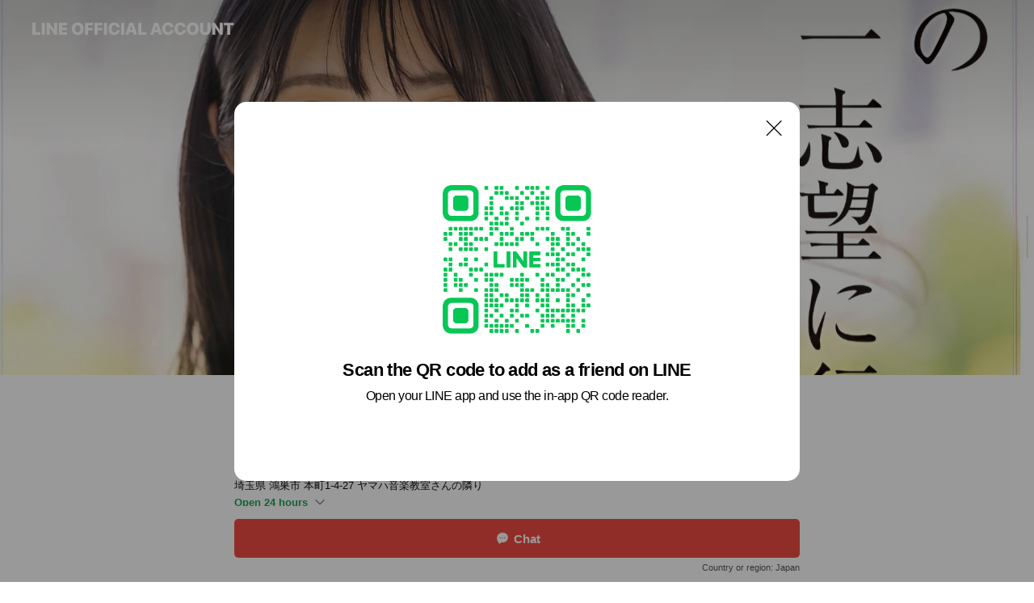

--- FILE ---
content_type: text/html; charset=utf-8
request_url: https://page.line.me/dhu0690s?openQrModal=true
body_size: 28330
content:
<!DOCTYPE html><html lang="en"><script id="oa-script-list" type="application/json">https://page.line-scdn.net/_next/static/chunks/pages/_app-04a59534f1b6ba96.js,https://page.line-scdn.net/_next/static/chunks/pages/%5BsearchId%5D-64515e177c06d1a4.js</script><head><meta charSet="UTF-8"/><meta name="viewport" content="width=device-width,initial-scale=1,minimum-scale=1,maximum-scale=1,user-scalable=no,viewport-fit=cover"/><link rel="apple-touch-icon" sizes="180x180" href="https://page.line-scdn.net/favicons/apple-touch-icon.png"/><link rel="icon" type="image/png" sizes="32x32" href="https://page.line-scdn.net/favicons/favicon-32x32.png"/><link rel="icon" type="image/png" sizes="16x16" href="https://page.line-scdn.net/favicons/favicon-16x16.png&quot;"/><link rel="mask-icon" href="https://page.line-scdn.net/favicons/safari-pinned-tab.svg" color="#4ecd00"/><link rel="shortcut icon" href="https://page.line-scdn.net/favicons/favicon.ico"/><meta name="theme-color" content="#ffffff"/><meta property="og:image" content="https://page-share.line.me//%40dhu0690s/global/og_image.png?ts=1768756834610"/><meta name="twitter:card" content="summary_large_image"/><link rel="stylesheet" href="https://unpkg.com/swiper@6.8.1/swiper-bundle.min.css"/><title>Alt Academy(オルトアカデミー | LINE Official Account</title><meta property="og:title" content="Alt Academy(オルトアカデミー | LINE Official Account"/><meta name="twitter:title" content="Alt Academy(オルトアカデミー | LINE Official Account"/><link rel="canonical" href="https://page.line.me/dhu0690s"/><meta property="line:service_name" content="Official Account"/><meta property="line:sub_title_2" content="〒365-0038 埼玉県 鴻巣市 本町1-4-27 ヤマハ音楽教室さんの隣り"/><meta name="description" content="Alt Academy(オルトアカデミー&#x27;s LINE official account profile page. Add them as a friend for the latest news."/><link rel="preload" as="image" href="https://oa-profile-media.line-scdn.net/0hPrWIXsk0D11qMBAV9EBwCjxvASxZUlZZDVcIRyZDEj8yVRZ3Ch8eaSlHEhYYfEBbCSZBQBBQWQY1a0hqMyEARDkwDwYMeEljHTUBUARADT0iAQ4/w720" media="(max-width: 360px)"/><link rel="preload" as="image" href="https://oa-profile-media.line-scdn.net/0hPrWIXsk0D11qMBAV9EBwCjxvASxZUlZZDVcIRyZDEj8yVRZ3Ch8eaSlHEhYYfEBbCSZBQBBQWQY1a0hqMyEARDkwDwYMeEljHTUBUARADT0iAQ4/w960" media="(min-width: 360.1px)"/><meta name="next-head-count" content="20"/><link rel="preload" href="https://page.line-scdn.net/_next/static/css/6c56c7c442f9e637.css" as="style"/><link rel="stylesheet" href="https://page.line-scdn.net/_next/static/css/6c56c7c442f9e637.css" data-n-g=""/><link rel="preload" href="https://page.line-scdn.net/_next/static/css/32cf1b1e6f7e57c2.css" as="style"/><link rel="stylesheet" href="https://page.line-scdn.net/_next/static/css/32cf1b1e6f7e57c2.css" data-n-p=""/><noscript data-n-css=""></noscript><script defer="" nomodule="" src="https://page.line-scdn.net/_next/static/chunks/polyfills-c67a75d1b6f99dc8.js"></script><script src="https://page.line-scdn.net/_next/static/chunks/webpack-130e19885477412b.js" defer=""></script><script src="https://page.line-scdn.net/_next/static/chunks/framework-5d5971fdfab04833.js" defer=""></script><script src="https://page.line-scdn.net/_next/static/chunks/main-05d9c954f502a1b0.js" defer=""></script><script src="https://page.line-scdn.net/_next/static/chunks/e893f787-81841bf25f7a5b4d.js" defer=""></script><script src="https://page.line-scdn.net/_next/static/chunks/fd0ff8c8-d43e8626c80b2f59.js" defer=""></script><script src="https://page.line-scdn.net/_next/static/chunks/518-b33b01654ebc3704.js" defer=""></script><script src="https://page.line-scdn.net/_next/static/chunks/421-6db75eee1ddcc32a.js" defer=""></script><script src="https://page.line-scdn.net/_next/static/chunks/70-2befe84e3601a64e.js" defer=""></script><script src="https://page.line-scdn.net/_next/static/chunks/806-b648e1cb86c8d62b.js" defer=""></script><script src="https://page.line-scdn.net/_next/static/chunks/137-90ab3d3bd63e8e4a.js" defer=""></script><script src="https://page.line-scdn.net/_next/static/chunks/124-b469aeaada29d832.js" defer=""></script><script src="https://page.line-scdn.net/_next/static/chunks/423-d26e88c20d1ad3af.js" defer=""></script><script src="https://page.line-scdn.net/_next/static/chunks/913-0e0576b9d3accdb4.js" defer=""></script><script src="https://page.line-scdn.net/_next/static/chunks/741-3bb2a46e2bff1fe4.js" defer=""></script><script src="https://page.line-scdn.net/_next/static/wbE9r1btNEObkNSy-fn7d/_buildManifest.js" defer=""></script><script src="https://page.line-scdn.net/_next/static/wbE9r1btNEObkNSy-fn7d/_ssgManifest.js" defer=""></script></head><body class=""><div id="__next"><div class="wrap main" style="--profile-button-color:#f14b43" data-background="true" data-theme="true" data-js-top="true"><header id="header" class="header header_web"><div class="header_wrap"><span class="header_logo"><svg xmlns="http://www.w3.org/2000/svg" fill="none" viewBox="0 0 250 17" class="header_logo_image" role="img" aria-label="LINE OFFICIAL ACCOUNT" title="LINE OFFICIAL ACCOUNT"><path fill="#000" d="M.118 16V1.204H3.88v11.771h6.121V16zm11.607 0V1.204h3.763V16zm6.009 0V1.204h3.189l5.916 8.541h.072V1.204h3.753V16h-3.158l-5.947-8.634h-.072V16zm15.176 0V1.204h10.14v3.025h-6.377V7.15h5.998v2.83h-5.998v2.994h6.378V16zm23.235.267c-4.491 0-7.3-2.943-7.3-7.66v-.02c0-4.707 2.83-7.65 7.3-7.65 4.502 0 7.311 2.943 7.311 7.65v.02c0 4.717-2.8 7.66-7.311 7.66m0-3.118c2.153 0 3.486-1.763 3.486-4.542v-.02c0-2.8-1.363-4.533-3.486-4.533-2.102 0-3.466 1.723-3.466 4.532v.02c0 2.81 1.354 4.543 3.466 4.543M65.291 16V1.204h10.07v3.025h-6.306v3.373h5.732v2.881h-5.732V16zm11.731 0V1.204h10.07v3.025h-6.307v3.373h5.732v2.881h-5.732V16zm11.73 0V1.204h3.764V16zm12.797.267c-4.44 0-7.198-2.84-7.198-7.67v-.01c0-4.83 2.779-7.65 7.198-7.65 3.866 0 6.542 2.481 6.676 5.793v.103h-3.62l-.021-.154c-.235-1.538-1.312-2.625-3.035-2.625-2.06 0-3.363 1.692-3.363 4.522v.01c0 2.861 1.313 4.563 3.374 4.563 1.63 0 2.789-1.015 3.045-2.666l.02-.112h3.62l-.01.112c-.133 3.312-2.84 5.784-6.686 5.784m8.47-.267V1.204h3.763V16zm5.189 0 4.983-14.796h4.604L129.778 16h-3.947l-.923-3.25h-4.83l-.923 3.25zm7.249-11.577-1.6 5.62h3.271l-1.599-5.62zM131.204 16V1.204h3.763v11.771h6.121V16zm14.868 0 4.983-14.796h4.604L160.643 16h-3.948l-.923-3.25h-4.83L150.02 16zm7.249-11.577-1.599 5.62h3.271l-1.6-5.62zm14.653 11.844c-4.44 0-7.198-2.84-7.198-7.67v-.01c0-4.83 2.779-7.65 7.198-7.65 3.866 0 6.542 2.481 6.675 5.793v.103h-3.619l-.021-.154c-.236-1.538-1.312-2.625-3.035-2.625-2.061 0-3.363 1.692-3.363 4.522v.01c0 2.861 1.312 4.563 3.373 4.563 1.631 0 2.789-1.015 3.046-2.666l.02-.112h3.62l-.01.112c-.134 3.312-2.841 5.784-6.686 5.784m15.258 0c-4.44 0-7.198-2.84-7.198-7.67v-.01c0-4.83 2.778-7.65 7.198-7.65 3.866 0 6.542 2.481 6.675 5.793v.103h-3.619l-.021-.154c-.236-1.538-1.312-2.625-3.035-2.625-2.061 0-3.363 1.692-3.363 4.522v.01c0 2.861 1.312 4.563 3.373 4.563 1.631 0 2.789-1.015 3.046-2.666l.02-.112h3.62l-.011.112c-.133 3.312-2.84 5.784-6.685 5.784m15.36 0c-4.491 0-7.3-2.943-7.3-7.66v-.02c0-4.707 2.83-7.65 7.3-7.65 4.502 0 7.311 2.943 7.311 7.65v.02c0 4.717-2.799 7.66-7.311 7.66m0-3.118c2.154 0 3.487-1.763 3.487-4.542v-.02c0-2.8-1.364-4.533-3.487-4.533-2.102 0-3.466 1.723-3.466 4.532v.02c0 2.81 1.354 4.543 3.466 4.543m15.514 3.118c-3.855 0-6.367-2.184-6.367-5.517V1.204h3.763v9.187c0 1.723.923 2.758 2.615 2.758 1.681 0 2.604-1.035 2.604-2.758V1.204h3.763v9.546c0 3.322-2.491 5.517-6.378 5.517M222.73 16V1.204h3.189l5.916 8.541h.072V1.204h3.753V16h-3.158l-5.947-8.634h-.072V16zm18.611 0V4.229h-4.081V1.204h11.915v3.025h-4.081V16z"></path></svg></span></div></header><div class="container"><div data-intersection-target="profileFace" class="_root_f63qr_2 _modeLiffApp_f63qr_155"><div class="_coverImage_f63qr_2"><div data-intersection-target="coverImage" class="_root_1e0fr_1 _black_1e0fr_61"><picture class="_coverPicture_1e0fr_10"><source media="(min-width: 1048px)" srcSet="[data-uri]"/><source media="(min-width: 712px)" srcSet="[data-uri]"/><img class="_coverImage_1e0fr_7" src="[data-uri]" alt="" width="380" height="189"/></picture><img class="_coverImageSpacer_1e0fr_7" src="[data-uri]" alt=""/><div class="_root_qs6hr_1" aria-label="loading"><svg viewBox="0 0 50 50" xmlns="http://www.w3.org/2000/svg" class="_spinner_qs6hr_10" width="50" style="margin-left:-25px;margin-top:-25px"><path d="m9.906 37.346a1.5 1.5 0 0 1 2.321-1.9 16.461 16.461 0 0 0 12.774 6.054c9.112 0 16.5-7.387 16.5-16.5s-7.388-16.5-16.501-16.5a1.5 1.5 0 0 1 0-3c10.77 0 19.5 8.73 19.5 19.5s-8.73 19.5-19.5 19.5a19.46 19.46 0 0 1 -15.095-7.154z" fill="#fff"></path></svg></div></div></div><div class="_account_f63qr_11"><div class="_accountHead_f63qr_16"><div class="_accountHeadIcon_f63qr_22"><a class="_accountHeadIconLink_f63qr_31" href="/dhu0690s/profile/img"><div class="_root_19dwp_1"><img class="_thumbnailImage_19dwp_8" src="https://profile.line-scdn.net/0hhriJSxhEN11UMygK129ICmh2OTAjHTEVLAAtOHQ7PGp4UXUCaFB9bCNkYToqC3cOagF8PiI7YD0q/preview" alt="Show profile photo" width="70" height="70"/></div></a></div><div class="_accountHeadContents_f63qr_34"><h1 class="_accountHeadTitle_f63qr_37"><span class="_accountHeadTitleText_f63qr_51">Alt Academy(オルトアカデミー</span><button type="button" class="_accountHeadBadge_f63qr_54" aria-label="Show account info"><span class="_root_4p75h_1 _typeCertified_4p75h_20"><span class="_icon_4p75h_17"><span role="img" aria-label="Verification status" class="la labs _iconImage_4p75h_17" style="width:11px;aspect-ratio:1;display:inline-grid;place-items:stretch"><svg xmlns="http://www.w3.org/2000/svg" data-laicon-version="10.2" viewBox="0 0 20 20" fill="currentColor"><g transform="translate(-2 -2)"><path d="M12 2.5c-3.7 0-6.7.7-7.8 1-.3.2-.5.5-.5.8v8.9c0 3.2 4.2 6.3 8 8.2.1 0 .2.1.3.1s.2 0 .3-.1c3.9-1.9 8-5 8-8.2V4.3c0-.3-.2-.6-.5-.7-1.1-.3-4.1-1.1-7.8-1.1zm0 4.2 1.2 2.7 2.7.3-1.9 2 .4 2.8-2.4-1.2-2.4 1.3.4-2.8-1.9-2 2.7-.3L12 6.7z"/></g></svg></span></span><span class="_label_4p75h_42">Verified</span></span></button></h1><div class="_accountHeadSubTexts_f63qr_58"><p class="_accountHeadSubText_f63qr_58">Friends<!-- --> <!-- -->1,119</p></div></div></div><div class="_accountInfo_f63qr_73"><p class="_accountInfoText_f63qr_85">鴻巣市唯一【受講時間無制限】の個別塾です</p><p class="_accountInfoText_f63qr_85">埼玉県 鴻巣市 本町1-4-27 ヤマハ音楽教室さんの隣り</p><p class="_accountInfoWorking_f63qr_92"><button type="button"><span class="_accountInfoWorkingLabel_f63qr_95 _colorGreen_f63qr_105">Open 24 hours</span><span role="img" aria-label="Expand" class="la lar _accountInfoWorkingIcon_f63qr_108" style="width:14px;aspect-ratio:1;color:#777;display:inline-grid;place-items:stretch"><svg xmlns="http://www.w3.org/2000/svg" data-laicon-version="15.0" viewBox="0 0 20 20" fill="currentColor"><g transform="translate(-2 -2)"><path d="m11.9998 14.56-7.03-7.03-1.273 1.274 8.303 8.302 8.302-8.303-1.273-1.272-7.029 7.029Z"/></g></svg></span></button></p><div class="_accountInfoWorkingOptions_f63qr_117"><div class="_accountInfoWorkingOptionsInner_f63qr_126"><div><p class="_root_m0rgx_1"><span>Sun</span><span class="_time_m0rgx_15">00:00 - 00:00</span></p><p class="_root_m0rgx_1 _currentWeek_m0rgx_10"><span>Mon</span><span class="_time_m0rgx_15">00:00 - 00:00</span></p><p class="_root_m0rgx_1"><span>Tue</span><span class="_time_m0rgx_15">00:00 - 00:00</span></p><p class="_root_m0rgx_1"><span>Wed</span><span class="_time_m0rgx_15">00:00 - 00:00</span></p><p class="_root_m0rgx_1"><span>Thu</span><span class="_time_m0rgx_15">00:00 - 00:00</span></p><p class="_root_m0rgx_1"><span>Fri</span><span class="_time_m0rgx_15">00:00 - 00:00</span></p><p class="_root_m0rgx_1"><span>Sat</span><span class="_time_m0rgx_15">00:00 - 00:00</span></p></div><p>公式LINEトークでご質問・受験/学習相談【24時間受付中】</p></div></div><p><a class="_accountInfoWebsiteLink_f63qr_137" href="https://www.alt-academy.jp/"><span class="_accountInfoWebsiteUrl_f63qr_141">www.alt-academy.jp/</span><span class="_accountInfoWebsiteCount_f63qr_147">1 other items</span></a></p></div><div class="_actionButtons_f63qr_152"><div><div class="_root_1nhde_1"><button type="button" class="_button_1nhde_9"><span class="_icon_1nhde_31"><span role="img" class="la lar" style="width:14px;aspect-ratio:1;display:inline-grid;place-items:stretch"><svg xmlns="http://www.w3.org/2000/svg" data-laicon-version="15.0" viewBox="0 0 20 20" fill="currentColor"><g transform="translate(-2 -2)"><path d="M11.8722 10.2255a.9.9 0 1 0 0 1.8.9.9 0 0 0 0-1.8Zm-3.5386 0a.9.9 0 1 0 0 1.8.9.9 0 0 0 0-1.8Zm7.0767 0a.9.9 0 1 0 0 1.8.9.9 0 0 0 0-1.8Z"/><path d="M6.5966 6.374c-1.256 1.2676-1.988 3.1338-1.988 5.5207 0 2.8387 1.6621 5.3506 2.8876 6.8107.6247-.8619 1.6496-1.7438 3.2265-1.7444h.0015l2.2892-.0098h.0028c3.4682 0 6.2909-2.8223 6.2909-6.2904 0-1.9386-.7072-3.4895-1.9291-4.5632C16.1475 5.0163 14.3376 4.37 12.0582 4.37c-2.3602 0-4.2063.7369-5.4616 2.004Zm-.9235-.915C7.2185 3.8991 9.4223 3.07 12.0582 3.07c2.5189 0 4.6585.7159 6.1779 2.051 1.5279 1.3427 2.371 3.2622 2.371 5.5398 0 4.1857-3.4041 7.5896-7.5894 7.5904h-.0015l-2.2892.0098h-.0028c-1.33 0-2.114.9634-2.5516 1.8265l-.4192.8269-.6345-.676c-1.2252-1.3055-3.8103-4.4963-3.8103-8.3437 0-2.6555.8198-4.8767 2.3645-6.4358Z"/></g></svg></span></span><span class="_label_1nhde_14">Chat</span></button></div><div class="_root_1nhde_1"><button type="button" class="_button_1nhde_9"><span class="_icon_1nhde_31"><span role="img" class="la lar" style="width:14px;aspect-ratio:1;display:inline-grid;place-items:stretch"><svg xmlns="http://www.w3.org/2000/svg" data-laicon-version="15.0" viewBox="0 0 20 20" fill="currentColor"><g transform="translate(-2 -2)"><path d="m7.2948 4.362 2.555 2.888a.137.137 0 0 1-.005.188l-1.771 1.771a.723.723 0 0 0-.183.316.8889.8889 0 0 0-.031.215 1.42 1.42 0 0 0 .038.351c.052.23.16.51.333.836.348.654.995 1.551 2.143 2.699 1.148 1.148 2.045 1.795 2.7 2.144.325.173.605.28.835.332.113.025.233.042.351.038a.8881.8881 0 0 0 .215-.031.7244.7244 0 0 0 .316-.183l1.771-1.772a.1367.1367 0 0 1 .188-.005l2.889 2.556a.9241.9241 0 0 1 .04 1.346l-1.5 1.5c-.11.11-.4.28-.93.358-.516.076-1.21.058-2.06-.153-1.7-.422-4.002-1.608-6.67-4.276-2.667-2.667-3.853-4.97-4.275-6.668-.21-.851-.23-1.545-.153-2.06.079-.53.248-.821.358-.93l1.5-1.501a.9239.9239 0 0 1 1.346.04v.001Zm.973-.862a2.224 2.224 0 0 0-3.238-.099l-1.5 1.5c-.376.377-.623.97-.725 1.66-.104.707-.068 1.573.178 2.564.492 1.982 1.827 4.484 4.618 7.274 2.79 2.791 5.292 4.126 7.275 4.618.99.246 1.856.282 2.563.178.69-.102 1.283-.349 1.66-.725l1.5-1.5a2.2247 2.2247 0 0 0 .4408-2.5167 2.2252 2.2252 0 0 0-.5398-.7213l-2.889-2.557a1.4369 1.4369 0 0 0-1.968.06l-1.565 1.565a2.7941 2.7941 0 0 1-.393-.177c-.509-.27-1.305-.828-2.392-1.915-1.087-1.088-1.644-1.883-1.915-2.392a2.6894 2.6894 0 0 1-.177-.393l1.564-1.565c.537-.537.563-1.4.06-1.968L8.2678 3.5Z"/></g></svg></span></span><span class="_label_1nhde_14">Call</span></button></div><div class="_root_1nhde_1"><a role="button" href="https://line.me/R/home/public/main?id=dhu0690s&amp;utm_source=businessprofile&amp;utm_medium=action_btn" class="_button_1nhde_9"><span class="_icon_1nhde_31"><span role="img" class="la lar" style="width:14px;aspect-ratio:1;display:inline-grid;place-items:stretch"><svg xmlns="http://www.w3.org/2000/svg" data-laicon-version="15.0" viewBox="0 0 20 20" fill="currentColor"><g transform="translate(-2 -2)"><path d="M6.0001 4.5104a.35.35 0 0 0-.35.35v14.2792a.35.35 0 0 0 .35.35h12a.35.35 0 0 0 .35-.35V4.8604a.35.35 0 0 0-.35-.35h-12Zm-1.65.35c0-.9112.7387-1.65 1.65-1.65h12c.9113 0 1.65.7388 1.65 1.65v14.2792c0 .9113-.7387 1.65-1.65 1.65h-12c-.9113 0-1.65-.7387-1.65-1.65V4.8604Z"/><path d="M15.0534 12.65H8.9468v-1.3h6.1066v1.3Zm0-3.3413H8.9468v-1.3h6.1066v1.3Zm0 6.6827H8.9468v-1.3h6.1066v1.3Z"/></g></svg></span></span><span class="_label_1nhde_14">Posts</span></a></div><div class="_root_1nhde_1"><a role="button" href="https://liff.line.me/1654883656-XqwKRkd4/accounts/dhu0690s/shopcards/01HG7V032G9TK4Z4F8DY4W4BZH?utm_source=businessprofile&amp;utm_medium=action_btn" class="_button_1nhde_9"><span class="_icon_1nhde_31"><span role="img" class="la labr" style="width:14px;aspect-ratio:1;display:inline-grid;place-items:stretch"><svg xmlns="http://www.w3.org/2000/svg" data-laicon-version="16.2" viewBox="0 0 20 20" fill="currentColor"><g transform="translate(-2 -2)"><path d="M7.82 4.77c-3.08 1.78-4.59 5.24-4.06 8.56h.01l-1.2.69c-.85-3.98.89-8.24 4.6-10.38 3.71-2.14 8.27-1.52 11.29 1.2l-1.2.69c-2.61-2.12-6.36-2.54-9.44-.76Zm8.35 14.46c3.08-1.78 4.59-5.24 4.06-8.56l1.2-.69c.85 3.99-.9 8.24-4.61 10.38-3.71 2.14-8.27 1.53-11.29-1.2l1.2-.69c2.61 2.12 6.36 2.54 9.44.76Z"/><path d="M9.04 6.86a5.923 5.923 0 0 0-2.96 5.13l-.01-.01-1.26.73c-.27-2.74 1.03-5.52 3.57-6.98a7.243 7.243 0 0 1 7.84.4l-1.26.73a5.907 5.907 0 0 0-5.92 0Zm5.92 10.28a5.91 5.91 0 0 0 2.96-5.13l.01.01 1.26-.73c.27 2.74-1.03 5.52-3.57 6.98a7.243 7.243 0 0 1-7.84-.4l1.26-.73a5.907 5.907 0 0 0 5.92 0Z"/><path d="m14.31 9.79-.67 1.85L15 13.06c.17.17.04.46-.2.46l-1.96-.06-.93 1.73c-.11.21-.43.18-.5-.05l-.55-1.89-1.93-.35c-.24-.04-.3-.35-.1-.49l1.63-1.1-.27-1.95c-.03-.24.24-.4.43-.25l1.55 1.2 1.77-.86c.22-.11.45.11.37.33v.01Zm2.52-1.16a6.064 6.064 0 0 0-.87-.99l3.37-1.95c.28.33.54.68.78 1.05l-3.28 1.89Zm-.87-.99-.01-.01.01.01Zm5.17 1.17-3.37 1.95c-.1-.43-.24-.85-.43-1.26l3.28-1.89c.2.39.38.79.52 1.2ZM7.168 15.371l.002-.001-.01-.01.008.011ZM3.89 17.26l3.278-1.889c.258.366.555.702.872.989l-3.37 1.95c-.28-.33-.54-.68-.78-1.05Zm2.35-4.02-3.37 1.95c.14.41.32.81.52 1.2l3.28-1.89c-.19-.41-.33-.83-.43-1.26Z"/></g></svg></span></span><span class="_label_1nhde_14">Reward cards</span></a></div><div class="_root_1nhde_1"><a role="button" href="https://liff.line.me/1654883387-DxN9w07M/accounts/%40dhu0690s/coupons?utm_source=businessprofile&amp;utm_medium=action_btn" class="_button_1nhde_9"><span class="_icon_1nhde_31"><span role="img" class="la lar" style="width:14px;aspect-ratio:1;display:inline-grid;place-items:stretch"><svg xmlns="http://www.w3.org/2000/svg" data-laicon-version="15.0" viewBox="0 0 20 20" fill="currentColor"><g transform="translate(-2 -2)"><path d="M8.2 19.6H21c.5523 0 1-.4477 1-1V5.4c0-.5523-.4477-1-1-1H8.2L7 5.6 5.8 4.4H3c-.5523 0-1 .4477-1 1v13.2c0 .5523.4477 1 1 1h2.8L7 18.4l1.2 1.2Zm-2.9385-1.3H3.3V5.7h1.9615L7 7.4385 8.7385 5.7H20.7v12.6H8.7385L7 16.5616 5.2615 18.3Z"/><path d="M6.3501 9.9353v-1.3h1.3v1.3h-1.3Zm0 2.7147v-1.3h1.3v1.3h-1.3Zm0 2.7146v-1.2999h1.3v1.2999h-1.3Z"/></g></svg></span></span><span class="_label_1nhde_14">Coupons</span></a></div></div></div></div></div><div class="content"><div class="ldsg-tab plugin_tab" data-flexible="flexible" style="--tab-indicator-position:0px;--tab-indicator-width:0px" id="tablist"><div class="tab-content"><div class="tab-content-inner"><div class="tab-list" role="tablist"><a aria-selected="true" role="tab" class="tab-list-item" tabindex="0"><span class="text">Social media</span></a><a aria-selected="false" role="tab" class="tab-list-item"><span class="text">Coupon</span></a><a aria-selected="false" role="tab" class="tab-list-item"><span class="text">Reward card</span></a><a aria-selected="false" role="tab" class="tab-list-item"><span class="text">Basic info</span></a><a aria-selected="false" role="tab" class="tab-list-item"><span class="text">You might like</span></a></div><div class="tab-indicator"></div></div></div></div><section class="section section_sns" id="plugin-social-media-1660549918861876" data-js-plugin="socialMedia"><h2 class="title_section" data-testid="plugin-header"><span class="title">Social media</span></h2><div class="sns_plugin"><p class="text">Follow us on social media</p><div class="sns_area"><a target="_blank" rel="noopener noreferrer ugc nofollow" href="https://www.instagram.com/alt_academy/?next=%2F" class="link link_instagram" data-testid="instagram"><span class="icon"><svg xmlns="http://www.w3.org/2000/svg" data-laicon-version="5.9" viewBox="0 0 24 24"><g fill="#fff"><path d="M12 4.622c2.403 0 2.688.009 3.637.052.877.04 1.354.187 1.67.31.421.163.72.358 1.036.673.315.315.51.615.673 1.035.123.317.27.794.31 1.671.043.95.052 1.234.052 3.637s-.009 2.688-.052 3.637c-.04.877-.187 1.354-.31 1.67a2.79 2.79 0 01-.673 1.036c-.315.315-.615.51-1.035.673-.317.123-.794.27-1.671.31-.95.043-1.234.052-3.637.052s-2.688-.009-3.637-.052c-.877-.04-1.354-.187-1.67-.31a2.788 2.788 0 01-1.036-.673 2.79 2.79 0 01-.673-1.035c-.123-.317-.27-.794-.31-1.671-.043-.95-.052-1.234-.052-3.637s.009-2.688.052-3.637c.04-.877.187-1.354.31-1.67a2.79 2.79 0 01.673-1.036c.315-.315.615-.51 1.035-.673.317-.123.794-.27 1.671-.31.95-.043 1.234-.052 3.637-.052zM12 3c-2.444 0-2.75.01-3.71.054-.959.044-1.613.196-2.185.418A4.412 4.412 0 004.51 4.511c-.5.5-.809 1.002-1.038 1.594-.223.572-.375 1.226-.419 2.184C3.01 9.25 3 9.556 3 12s.01 2.75.054 3.71c.044.959.196 1.613.419 2.185a4.41 4.41 0 001.038 1.595c.5.5 1.002.808 1.594 1.038.572.222 1.226.374 2.184.418C9.25 20.99 9.556 21 12 21s2.75-.01 3.71-.054c.959-.044 1.613-.196 2.185-.419a4.412 4.412 0 001.595-1.038c.5-.5.808-1.002 1.038-1.594.222-.572.374-1.226.418-2.184.044-.96.054-1.267.054-3.711s-.01-2.75-.054-3.71c-.044-.959-.196-1.613-.419-2.185A4.412 4.412 0 0019.49 4.51c-.5-.5-1.002-.809-1.594-1.039-.572-.222-1.226-.374-2.184-.418C14.75 3.01 14.444 3 12 3z"></path><path d="M12.004 7.383a4.622 4.622 0 100 9.243 4.622 4.622 0 000-9.243zm0 7.621a3 3 0 110-6 3 3 0 010 6zm5.884-7.807a1.08 1.08 0 11-2.16 0 1.08 1.08 0 012.16 0z"></path></g></svg></span></a></div></div></section><section class="section section_coupon" id="plugin-coupon-82367711764024" data-js-plugin="coupon"><a data-testid="link-with-next" class="link" href="/dhu0690s/coupons/82367711764024"><h2 class="title_section" data-testid="plugin-header"><span class="title">Coupon</span><span class="text_more">See more</span></h2></a><div class="coupon_plugin"><div class="swiper-container swiper"><div class="swiper-wrapper"><div class="swiper-slide"><div class="coupon_plugin_item"><a target="_self" rel="noopener" href="https://liff.line.me/1654883387-DxN9w07M/c/01KEMQP2SA2Z843WZBDS362906?utm_source=businessprofile&amp;utm_medium=plugin" class="coupon_link"><div class="coupon_info"><em class="coupon_category coupon_limit">1-time use</em><strong class="coupon_title">2026年度生（新中1~）募集開始【学年/曜日により満席有】鴻巣唯一／個別でも【受講無制限】だから【塾で全て完結】できる</strong><span class="coupon_date">2026.01.11<!-- -->~<!-- -->2026.01.24</span></div><div class="coupon_thumb"><picture class="picture"><source media="(min-width: 480px)" srcSet="https://oa-coupon.line-scdn.net/0h4oXu7h44a0BlDHpn1jcUFzpSZSIWeG1IBnR2eARNay9WbncWWjgmVRlcU3QSaVllEBYmVhxefnAIbll-BT9RJgt3ahRAQEp9ATgnbwdyQzJNQC9LBhZWTQFtUAA?0"/><img class="image" alt="" src="https://oa-coupon.line-scdn.net/0h4oXu7h44a0BlDHpn1jcUFzpSZSIWeG1IBnR2eARNay9WbncWWjgmVRlcU3QSaVllEBYmVhxefnAIbll-BT9RJgt3ahRAQEp9ATgnbwdyQzJNQC9LBhZWTQFtUAA/w150?0"/></picture></div></a></div></div><div class="swiper-slide"><div class="coupon_plugin_item"><a target="_self" rel="noopener" href="https://liff.line.me/1654883387-DxN9w07M/c/01KEMQ8TCRMJC8NAJNTPX3X53Y?utm_source=businessprofile&amp;utm_medium=plugin" class="coupon_link"><div class="coupon_info"><em class="coupon_category coupon_limit">1-time use</em><strong class="coupon_title">中高生【総復習】＋3学期授業先取り【学年/曜日により締切】鴻巣唯一／個別でも【受講無制限】だから【塾で全て完結】できる！</strong><span class="coupon_date">2026.01.11<!-- -->~<!-- -->2026.01.24</span></div><div class="coupon_thumb"><picture class="picture"><source media="(min-width: 480px)" srcSet="https://oa-coupon.line-scdn.net/0h4oXu7h44a0BlDHpn1jcUFzpSZSIWeG1IBnR2eARNay9WbncWWjgmVRlcU3QSaVllEBYmVhxefnAIbll-BT9RJgt3ahRAQEp9ATgnbwdyQzJNQC9LBhZWTQFtUAA?0"/><img class="image" alt="" src="https://oa-coupon.line-scdn.net/0h4oXu7h44a0BlDHpn1jcUFzpSZSIWeG1IBnR2eARNay9WbncWWjgmVRlcU3QSaVllEBYmVhxefnAIbll-BT9RJgt3ahRAQEp9ATgnbwdyQzJNQC9LBhZWTQFtUAA/w150?0"/></picture></div></a></div></div><div class="swiper-slide"><div class="coupon_plugin_item"><a target="_self" rel="noopener" href="https://liff.line.me/1654883387-DxN9w07M/c/01KEMQ34RRRDQ0NG37S6J2A07C?utm_source=businessprofile&amp;utm_medium=plugin" class="coupon_link"><div class="coupon_info"><em class="coupon_category coupon_limit">1-time use</em><strong class="coupon_title">高校／大学受験対策（新中1～高3【学年/曜日により満席】鴻巣市唯一／個別でも【受講無制限】だから【塾で全て完結】できる！</strong><span class="coupon_date">2026.01.11<!-- -->~<!-- -->2026.01.24</span></div><div class="coupon_thumb"><picture class="picture"><source media="(min-width: 480px)" srcSet="https://oa-coupon.line-scdn.net/0hUi1NqriBCkYMNxvbphV1EVZpBCR_QwxOb08Xfm12Cik_VRYRdS4jemFnVxVoVztzcQMzXyhJNh1qZitRdi4dSyhWPQp9UigReTpHUC1LVwFhbE5sewEeUG9MCCwpey0?0"/><img class="image" alt="" src="https://oa-coupon.line-scdn.net/0hUi1NqriBCkYMNxvbphV1EVZpBCR_QwxOb08Xfm12Cik_VRYRdS4jemFnVxVoVztzcQMzXyhJNh1qZitRdi4dSyhWPQp9UigReTpHUC1LVwFhbE5sewEeUG9MCCwpey0/w150?0"/></picture></div></a></div></div><div class="swiper-slide"><div class="coupon_plugin_item"><a target="_self" rel="noopener" href="https://liff.line.me/1654883387-DxN9w07M/c/01KDNCDMN6A86RTV7H5R5D6HCY?utm_source=businessprofile&amp;utm_medium=plugin" class="coupon_link"><div class="coupon_info"><em class="coupon_category coupon_limit">1-time use</em><strong class="coupon_title">鴻巣市唯一の【受講時間無制限】個別指導！／初月授業料【完全無料】追加費用請求一切無し！5年連続/第1志望合格率100%！</strong><span class="coupon_date">2025.12.30<!-- -->~<!-- -->2026.01.31</span></div><div class="coupon_thumb"><picture class="picture"><source media="(min-width: 480px)" srcSet="https://oa-coupon.line-scdn.net/0hZd7AuVA4BUsKOBTWpX56HFJmCyl5TANDaUAYc2t5BSQ5WhkcNiERdHdqWRB5WydlcCAveGRDBAcvWB1tNSUVTSdqExAnaSdqaQw_dC9EABhgYwl9NiI_XXNoPnph?0"/><img class="image" alt="" src="https://oa-coupon.line-scdn.net/0hZd7AuVA4BUsKOBTWpX56HFJmCyl5TANDaUAYc2t5BSQ5WhkcNiERdHdqWRB5WydlcCAveGRDBAcvWB1tNSUVTSdqExAnaSdqaQw_dC9EABhgYwl9NiI_XXNoPnph/w150?0"/></picture></div></a></div></div></div></div></div></section><section class="section section_shopcard" id="plugin-reward-card-82367711764025" data-js-plugin="rewardCard"><h2 class="title_section" data-testid="plugin-header"><span class="title">Reward card</span></h2><div class="shopcard_plugin"><a target="_self" rel="noopener" href="https://liff.line.me/1654883656-XqwKRkd4/accounts/dhu0690s/shopcards/01HG7V032G9TK4Z4F8DY4W4BZH?utm_source=businessprofile&amp;utm_medium=plugin"><div class="shopcard_desc"><strong class="shopcard_title">Collect 10 points to get a voucher for Alt Academy本棚内のお好きな参考書!</strong><span class="shopcard_go">Get</span></div></a></div></section><section class="section section_info" id="plugin-information-10674501" data-js-plugin="information"><h2 class="title_section" data-testid="plugin-header"><span class="title">Basic info</span></h2><div class="basic_info_item info_intro"><i class="icon"><svg width="19" height="19" viewBox="0 0 19 19" fill="none" xmlns="http://www.w3.org/2000/svg"><path fill-rule="evenodd" clip-rule="evenodd" d="M14.25 2.542h-9.5c-.721 0-1.306.584-1.306 1.306v11.304c0 .722.585 1.306 1.306 1.306h9.5c.722 0 1.306-.584 1.306-1.306V3.848c0-.722-.584-1.306-1.306-1.306zM4.75 3.57h9.5c.153 0 .277.124.277.277v11.304a.277.277 0 01-.277.277h-9.5a.277.277 0 01-.277-.277V3.848c0-.153.124-.277.277-.277zm7.167 6.444v-1.03H7.083v1.03h4.834zm0-3.675v1.03H7.083V6.34h4.834zm0 6.32v-1.03H7.083v1.03h4.834z" fill="#000"></path></svg></i>【総合型選抜】評定［2.0］から合格！医療看護保健系徹底対策</div><div class="basic_info_item info_time"><i class="icon"><svg width="19" height="19" viewBox="0 0 19 19" fill="none" xmlns="http://www.w3.org/2000/svg"><path fill-rule="evenodd" clip-rule="evenodd" d="M9.5 2.177a7.323 7.323 0 100 14.646 7.323 7.323 0 000-14.646zm0 1.03a6.294 6.294 0 110 12.587 6.294 6.294 0 010-12.588zm.514 5.996v-3.73H8.985v4.324l2.79 1.612.515-.892-2.276-1.314z" fill="#000"></path></svg></i><div class="title"><span class="title_s">Mon</span><span class="con_s">00:00 - 00:00</span></div><p class="memo">公式LINEトークでご質問・受験/学習相談【24時間受付中】</p><ul class="lst_week"><li><span class="title_s">Sun</span><span class="con_s">00:00 - 00:00</span></li><li><span class="title_s">Mon</span><span class="con_s">00:00 - 00:00</span></li><li><span class="title_s">Tue</span><span class="con_s">00:00 - 00:00</span></li><li><span class="title_s">Wed</span><span class="con_s">00:00 - 00:00</span></li><li><span class="title_s">Thu</span><span class="con_s">00:00 - 00:00</span></li><li><span class="title_s">Fri</span><span class="con_s">00:00 - 00:00</span></li><li><span class="title_s">Sat</span><span class="con_s">00:00 - 00:00</span></li></ul></div><div class="basic_info_item info_budget is_selectable"><i class="icon"><svg width="19" height="19" viewBox="0 0 19 19" fill="none" xmlns="http://www.w3.org/2000/svg"><path fill-rule="evenodd" clip-rule="evenodd" d="M4.04 3.048h11.333c.74 0 1.34.6 1.34 1.34v10.224c0 .74-.6 1.34-1.34 1.34H4.04A1.753 1.753 0 012.286 14.2V4.8m1.03 1.71v7.69c0 .4.324.724.723.724h11.334c.172 0 .312-.14.312-.311V6.978a.311.311 0 00-.249-.305l-.063-.006H4.04c-.258 0-.503-.056-.724-.156zm12.369-.837V4.388a.311.311 0 00-.312-.311H4.04c-.4 0-.724.324-.724.724v.115c.001.37.28.675.64.717l.084.005h11.334c.107 0 .212.013.312.036zM4.039 3.048c-.968 0-1.753.785-1.753 1.753L4.04 3.048zm9.622 6.91a.826.826 0 100 1.651.826.826 0 000-1.652z" fill="#000"></path></svg></i><ul class="lst_budget"><li><span class="con_s">￥8,001 ~ ￥10,000</span></li></ul></div><div class="basic_info_item info_tel is_selectable"><i class="icon"><svg width="19" height="19" viewBox="0 0 19 19" fill="none" xmlns="http://www.w3.org/2000/svg"><path fill-rule="evenodd" clip-rule="evenodd" d="M2.816 3.858L4.004 2.67a1.76 1.76 0 012.564.079l2.024 2.286a1.14 1.14 0 01-.048 1.559L7.306 7.832l.014.04c.02.052.045.11.075.173l.051.1c.266.499.762 1.137 1.517 1.892.754.755 1.393 1.25 1.893 1.516.103.055.194.097.271.126l.04.014 1.239-1.238a1.138 1.138 0 011.465-.121l.093.074 2.287 2.024a1.76 1.76 0 01.078 2.563l-1.188 1.188c-1.477 1.478-5.367.513-9.102-3.222-3.735-3.735-4.7-7.625-3.223-9.103zm5.005 1.86L5.797 3.43a.731.731 0 00-1.065-.033L3.544 4.586c-.31.31-.445 1.226-.162 2.367.393 1.582 1.49 3.386 3.385 5.28 1.894 1.894 3.697 2.992 5.28 3.384 1.14.284 2.057.148 2.367-.162l1.187-1.187a.731.731 0 00-.032-1.065l-2.287-2.024a.109.109 0 00-.148.004l-1.403 1.402c-.517.518-1.887-.21-3.496-1.82l-.158-.16c-1.499-1.54-2.164-2.837-1.663-3.337l1.402-1.402a.108.108 0 00.005-.149z" fill="#000"></path></svg></i><a class="link" href="#"><span>0485061903</span></a></div><div class="basic_info_item info_url is_selectable"><i class="icon"><svg width="19" height="19" viewBox="0 0 19 19" fill="none" xmlns="http://www.w3.org/2000/svg"><path fill-rule="evenodd" clip-rule="evenodd" d="M9.5 2.18a7.32 7.32 0 100 14.64 7.32 7.32 0 000-14.64zM3.452 7.766A6.294 6.294 0 003.21 9.5c0 .602.084 1.184.242 1.736H6.32A17.222 17.222 0 016.234 9.5c0-.597.03-1.178.086-1.735H3.452zm.396-1.029H6.46c.224-1.303.607-2.422 1.11-3.225a6.309 6.309 0 00-3.722 3.225zm3.51 1.03a15.745 15.745 0 000 3.47h4.284a15.749 15.749 0 000-3.47H7.358zm4.131-1.03H7.511C7.903 4.64 8.707 3.21 9.5 3.21c.793 0 1.597 1.43 1.99 3.526zm1.19 1.03a17.21 17.21 0 010 3.47h2.869A6.292 6.292 0 0015.79 9.5c0-.602-.084-1.184-.242-1.735H12.68zm2.473-1.03H12.54c-.224-1.303-.607-2.422-1.11-3.225a6.308 6.308 0 013.722 3.225zM7.57 15.489a6.309 6.309 0 01-3.722-3.224H6.46c.224 1.303.607 2.421 1.11 3.224zm1.929.301c-.793 0-1.596-1.43-1.99-3.525h3.98c-.394 2.095-1.197 3.525-1.99 3.525zm1.93-.301c.503-.803.886-1.921 1.11-3.224h2.612a6.309 6.309 0 01-3.723 3.224z" fill="#000"></path></svg></i><a class="account_info_website_link" href="https://www.alt-academy.jp/"><span class="account_info_website_url">www.alt-academy.jp/</span><span class="account_info_website_count">1 other items</span></a></div><div class="basic_info_item info_facility"><i class="icon"><svg width="19" height="19" viewBox="0 0 19 19" fill="none" xmlns="http://www.w3.org/2000/svg"><path fill-rule="evenodd" clip-rule="evenodd" d="M9.5 2.178a7.322 7.322 0 100 14.644 7.322 7.322 0 000-14.644zm0 1.03a6.293 6.293 0 110 12.585 6.293 6.293 0 010-12.586zm.515 2.791v4.413h-1.03V5.999h1.03zm-.51 5.651a.66.66 0 100 1.321.66.66 0 000-1.321z" fill="#000"></path></svg></i>15 seats (private rooms available), free Wi-Fi, parking available, no smoking, power outlets available</div><div class="basic_info_item place_map" data-js-access="true"><div class="map_area"><a target="_blank" rel="noopener" href="https://www.google.com/maps/search/?api=1&amp;query=36.061865095054685%2C139.5106572822784"><img src="https://maps.googleapis.com/maps/api/staticmap?key=AIzaSyCmbTfxB3uMZpzVX9NYKqByC1RRi2jIjf0&amp;channel=Line_Account&amp;scale=2&amp;size=400x200&amp;center=36.06196509505469%2C139.5106572822784&amp;markers=scale%3A2%7Cicon%3Ahttps%3A%2F%2Fpage.line-scdn.net%2F_%2Fimages%2FmapPin.v1.png%7C36.061865095054685%2C139.5106572822784&amp;language=en&amp;region=&amp;signature=rNMGC0sC1SMBPS1EHDKtInq-52U%3D" alt=""/></a></div><div class="map_text"><i class="icon"><svg width="19" height="19" viewBox="0 0 19 19" fill="none" xmlns="http://www.w3.org/2000/svg"><path fill-rule="evenodd" clip-rule="evenodd" d="M9.731 1.864l-.23-.004a6.308 6.308 0 00-4.853 2.266c-2.155 2.565-1.9 6.433.515 8.857a210.37 210.37 0 013.774 3.911.772.772 0 001.13 0l.942-.996a182.663 182.663 0 012.829-2.916c2.413-2.422 2.67-6.29.515-8.855a6.308 6.308 0 00-4.622-2.263zm-.23 1.026a5.28 5.28 0 014.064 1.9c1.805 2.147 1.588 5.413-.456 7.466l-.452.456a209.82 209.82 0 00-2.87 2.98l-.285.3-1.247-1.31a176.87 176.87 0 00-2.363-2.425c-2.045-2.053-2.261-5.32-.456-7.468a5.28 5.28 0 014.064-1.9zm0 3.289a2.004 2.004 0 100 4.008 2.004 2.004 0 000-4.008zm0 1.029a.975.975 0 110 1.95.975.975 0 010-1.95z" fill="#000"></path></svg></i><div class="map_title_area"><strong class="map_title">〒365-0038 埼玉県 鴻巣市 本町1-4-27 ヤマハ音楽教室さんの隣り</strong><button type="button" class="button_copy" aria-label="Copy"><i class="icon_copy"><svg width="16" height="16" xmlns="http://www.w3.org/2000/svg" data-laicon-version="15" viewBox="0 0 24 24"><path d="M3.2 3.05a.65.65 0 01.65-.65h12.99a.65.65 0 01.65.65V6.5h-1.3V3.7H4.5v13.28H7v1.3H3.85a.65.65 0 01-.65-.65V3.05z"></path><path d="M6.52 6.36a.65.65 0 01.65-.65h12.98a.65.65 0 01.65.65V17.5l-4.1 4.1H7.17a.65.65 0 01-.65-.65V6.36zm1.3.65V20.3h8.34l3.34-3.34V7.01H7.82z"></path><path d="M14.13 10.19H9.6v-1.3h4.53v1.3zm0 2.2H9.6v-1.3h4.53v1.3zm1.27 3.81h5.4v1.3h-4.1v4.1h-1.3v-5.4z"></path></svg></i></button></div><div class="map_address">JR 鴻巣駅(高崎線/湘南新宿ライン/上野東京ライン)</div></div></div></section><section class="section section_recommend" id="plugin-recommendation-RecommendationPlugin" data-js-plugin="recommendation"><a target="_self" rel="noopener" href="https://liff.line.me/1654867680-wGKa63aV/?utm_source=oaprofile&amp;utm_medium=recommend" class="link"><h2 class="title_section" data-testid="plugin-header"><span class="title">You might like</span><span class="text_more">See more</span></h2></a><section class="RecommendationPlugin_subSection__nWfpQ"><h3 class="RecommendationPlugin_subTitle__EGDML">Accounts others are viewing</h3><div class="swiper-container"><div class="swiper-wrapper"><div class="swiper-slide"><div class="recommend_list"><div class="recommend_item" id="recommend-item-1"><a target="_self" rel="noopener" href="https://page.line.me/547qtwnp?openerPlatform=liff&amp;openerKey=profileRecommend" class="link"><div class="thumb"><img src="https://profile.line-scdn.net/0hV3075AYNCRwNThdmiat2SzELB3F6YA9UdS5DfX9LVnlzex5LY3xAKixKUnl0d08YNSBEc3pOBSoi/preview" class="image" alt=""/></div><div class="info"><strong class="info_name"><i class="icon_certified"></i>AI家庭教師くん</strong><div class="info_detail"><span class="friend">139,877 friends</span></div></div></a></div><div class="recommend_item" id="recommend-item-2"><a target="_self" rel="noopener" href="https://page.line.me/937ltaqd?openerPlatform=liff&amp;openerKey=profileRecommend" class="link"><div class="thumb"><img src="https://profile.line-scdn.net/0h5azXL15bak5HIXQjUkwVGXtkZCMwD2wGP0QheDEjNXxoRS5LfRVwL2J1PClvEiRKLk8iKjZyMnZt/preview" class="image" alt=""/></div><div class="info"><strong class="info_name"><i class="icon_certified"></i>GG イングリッシュ｜eスポーツ×英会話</strong><div class="info_detail"><span class="friend">12,557 friends</span></div><div class="common_label"><strong class="label"><i class="icon"><svg width="12" height="12" viewBox="0 0 12 12" fill="none" xmlns="http://www.w3.org/2000/svg"><path fill-rule="evenodd" clip-rule="evenodd" d="M1.675 2.925v6.033h.926l.923-.923.923.923h5.878V2.925H4.447l-.923.923-.923-.923h-.926zm-.85-.154c0-.384.312-.696.696-.696h1.432l.571.571.572-.571h6.383c.385 0 .696.312.696.696v6.341a.696.696 0 01-.696.696H4.096l-.572-.571-.571.571H1.52a.696.696 0 01-.696-.696V2.771z" fill="#777"></path><path fill-rule="evenodd" clip-rule="evenodd" d="M3.025 4.909v-.65h1v.65h-1zm0 1.357v-.65h1v.65h-1zm0 1.358v-.65h1v.65h-1z" fill="#777"></path></svg></i><span class="text">Coupons</span></strong></div></div></a></div><div class="recommend_item" id="recommend-item-3"><a target="_self" rel="noopener" href="https://page.line.me/961hsyzo?openerPlatform=liff&amp;openerKey=profileRecommend" class="link"><div class="thumb"><img src="https://profile.line-scdn.net/0heoae4Xu8OkBcHCoEtGJFF2BZNC0rMjwIJC0hLyxMYyJyKn8XZXJ1cnhLMHdzKCgTZ311J3tPZSIl/preview" class="image" alt=""/></div><div class="info"><strong class="info_name"><i class="icon_certified"></i>W早稲田ゼミ 熊女館</strong><div class="info_detail"><span class="friend">805 friends</span></div></div></a></div></div></div><div class="swiper-slide"><div class="recommend_list"><div class="recommend_item" id="recommend-item-4"><a target="_self" rel="noopener" href="https://page.line.me/502skkiz?openerPlatform=liff&amp;openerKey=profileRecommend" class="link"><div class="thumb"><img src="https://profile.line-scdn.net/0hxUar2TMlJ3pcCw0lSpBYLWBOKRcrJSEyJG06FXhbfEJ0aDR7aTg7Gnxeex4iOmIsM2U_FC5eKUx1/preview" class="image" alt=""/></div><div class="info"><strong class="info_name"><i class="icon_certified"></i>こどもちゃれんじ・進研ゼミ問い合わせ窓口</strong><div class="info_detail"><span class="friend">915,493 friends</span></div></div></a></div><div class="recommend_item" id="recommend-item-5"><a target="_self" rel="noopener" href="https://page.line.me/796olbym?openerPlatform=liff&amp;openerKey=profileRecommend" class="link"><div class="thumb"><img src="https://profile.line-scdn.net/0hkQW3bcSlNH5qSh5h7I1LKVYPOhMdZDI2EigvEBsdax0QcyYuAnxySEsZYx4QLSArAi1_HBpIOE0X/preview" class="image" alt=""/></div><div class="info"><strong class="info_name"><i class="icon_premium"></i>進研ゼミ</strong><div class="info_detail"><span class="friend">15,305,461 friends</span></div></div></a></div><div class="recommend_item" id="recommend-item-6"><a target="_self" rel="noopener" href="https://page.line.me/755uqpdc?openerPlatform=liff&amp;openerKey=profileRecommend" class="link"><div class="thumb"><img src="https://profile.line-scdn.net/0hQgFVRYkhDkh7Lxx4_MtxH0dqACUMAQgAA0gWfQ57VypRFk1KQU5Jewx4BXtTGRlJRxkVLgwoUihQ/preview" class="image" alt=""/></div><div class="info"><strong class="info_name"><i class="icon_certified"></i>内定くんAI</strong><div class="info_detail"><span class="friend">233,370 friends</span></div></div></a></div></div></div><div class="swiper-slide"><div class="recommend_list"><div class="recommend_item" id="recommend-item-7"><a target="_self" rel="noopener" href="https://page.line.me/968mpspc?openerPlatform=liff&amp;openerKey=profileRecommend" class="link"><div class="thumb"><img src="https://profile.line-scdn.net/0hmH-2lPvEMmcQSyZFXFNNMCwOPApnZTQvaCUuVjUYOVZpc3VkfCV-AzxLagQ1f3IyLCh8VGdCaFFo/preview" class="image" alt=""/></div><div class="info"><strong class="info_name"><i class="icon_certified"></i>札幌ほいく専門学校</strong><div class="info_detail"><span class="friend">2,985 friends</span></div></div></a></div><div class="recommend_item" id="recommend-item-8"><a target="_self" rel="noopener" href="https://page.line.me/432wxnwb?openerPlatform=liff&amp;openerKey=profileRecommend" class="link"><div class="thumb"><img src="https://profile.line-scdn.net/0h3FFWy5MIbGl7LnhwHMETPkdrYgQMAGohAxomDlkuMwtWHCxrQxpzCgksM1tUTHs-QU0gCwp-OwpR/preview" class="image" alt=""/></div><div class="info"><strong class="info_name"><i class="icon_certified"></i>日本顔タイプ診断協会</strong><div class="info_detail"><span class="friend">105,316 friends</span></div></div></a></div><div class="recommend_item" id="recommend-item-9"><a target="_self" rel="noopener" href="https://page.line.me/dir5367w?openerPlatform=liff&amp;openerKey=profileRecommend" class="link"><div class="thumb"><img src="https://profile.line-scdn.net/0hP7F6mjW7Dxh7TxyLj6dwT0cKAXUMYQlQA3tHeVkaBiBfeU0aQnwQKwofVyAEekEcE3xJLAlOUHgE/preview" class="image" alt=""/></div><div class="info"><strong class="info_name"><i class="icon_certified"></i>茨城キリスト教大学</strong><div class="info_detail"><span class="friend">3,759 friends</span></div></div></a></div></div></div><div class="swiper-slide"><div class="recommend_list"><div class="recommend_item" id="recommend-item-10"><a target="_self" rel="noopener" href="https://page.line.me/499aqykr?openerPlatform=liff&amp;openerKey=profileRecommend" class="link"><div class="thumb"><img src="https://profile.line-scdn.net/0h_es6Bbg2AEpOTypQmCl_HXIKDic5YQYCNntJfDlPWn8zfhAdJisYf29GC3k0fUYaeilJKGhMWHk3/preview" class="image" alt=""/></div><div class="info"><strong class="info_name"><i class="icon_premium"></i>こどもちゃれんじ</strong><div class="info_detail"><span class="friend">14,134,572 friends</span></div></div></a></div><div class="recommend_item" id="recommend-item-11"><a target="_self" rel="noopener" href="https://page.line.me/710yvkzh?openerPlatform=liff&amp;openerKey=profileRecommend" class="link"><div class="thumb"><img src="https://profile.line-scdn.net/0hETQ57zsDGntsTA4RlldlLFAJFBYbYhwzFCwAHElPTBwRLFgkAiJSSRtEFx8VeV4vAy8FFBxJFk1E/preview" class="image" alt=""/></div><div class="info"><strong class="info_name"><i class="icon_certified"></i>シゴトサガス栃木</strong><div class="info_detail"><span class="friend">3,414 friends</span></div></div></a></div><div class="recommend_item" id="recommend-item-12"><a target="_self" rel="noopener" href="https://page.line.me/814idqfr?openerPlatform=liff&amp;openerKey=profileRecommend" class="link"><div class="thumb"><img src="https://profile.line-scdn.net/0hekjTUYzIOkRXLS-54lFFE2toNCkgAzwML05xJHd-NHx8Gi4VaEohdSZ9MCd5GnsTY04mK3srbHBz/preview" class="image" alt=""/></div><div class="info"><strong class="info_name"><i class="icon_certified"></i>【公式】医系専門予備校 メディカルラボ</strong><div class="info_detail"><span class="friend">13,964 friends</span></div></div></a></div></div></div><div class="swiper-slide"><div class="recommend_list"><div class="recommend_item" id="recommend-item-13"><a target="_self" rel="noopener" href="https://page.line.me/295aanae?openerPlatform=liff&amp;openerKey=profileRecommend" class="link"><div class="thumb"><img src="https://profile.line-scdn.net/0hbrHz72ZGPV11Ayz5iO5CCklGMzACLTsVDWJ2bFcDam0LOilfSDZybwcEM2ReZC0JHjB6PldQZ2UI/preview" class="image" alt=""/></div><div class="info"><strong class="info_name"><i class="icon_certified"></i>【採用】プライムキッズ</strong><div class="info_detail"><span class="friend">338 friends</span></div></div></a></div><div class="recommend_item" id="recommend-item-14"><a target="_self" rel="noopener" href="https://page.line.me/opg5252x?openerPlatform=liff&amp;openerKey=profileRecommend" class="link"><div class="thumb"><img src="https://profile.line-scdn.net/0h5skoIW59alxWFkU-AEcVC2pTZDEhOGwULiMlOncRMWgoJiUIbCIgPyYWMzl-In4PbHJwMnAUNThz/preview" class="image" alt=""/></div><div class="info"><strong class="info_name"><i class="icon_certified"></i>大原ビジネス公務員専門学校高崎校</strong><div class="info_detail"><span class="friend">3,126 friends</span></div><div class="common_label"><strong class="label"><i class="icon"><svg width="12" height="12" viewBox="0 0 12 12" fill="none" xmlns="http://www.w3.org/2000/svg"><path fill-rule="evenodd" clip-rule="evenodd" d="M1.675 2.925v6.033h.926l.923-.923.923.923h5.878V2.925H4.447l-.923.923-.923-.923h-.926zm-.85-.154c0-.384.312-.696.696-.696h1.432l.571.571.572-.571h6.383c.385 0 .696.312.696.696v6.341a.696.696 0 01-.696.696H4.096l-.572-.571-.571.571H1.52a.696.696 0 01-.696-.696V2.771z" fill="#777"></path><path fill-rule="evenodd" clip-rule="evenodd" d="M3.025 4.909v-.65h1v.65h-1zm0 1.357v-.65h1v.65h-1zm0 1.358v-.65h1v.65h-1z" fill="#777"></path></svg></i><span class="text">Coupons</span></strong><strong class="label"><i class="icon"><svg width="13" height="12" viewBox="0 0 13 12" fill="none" xmlns="http://www.w3.org/2000/svg"><path fill-rule="evenodd" clip-rule="evenodd" d="M11.1 2.14H2.7a.576.576 0 00-.575.576v6.568c0 .317.258.575.575.575h8.4a.576.576 0 00.575-.575V2.716a.576.576 0 00-.575-.575zm-.076 2.407V9.21h-8.25V4.547h8.25zm0-.65V2.791h-8.25v1.106h8.25z" fill="#777"></path><path d="M11.024 9.209v.1h.1v-.1h-.1zm0-4.662h.1v-.1h-.1v.1zM2.774 9.21h-.1v.1h.1v-.1zm0-4.662v-.1h-.1v.1h.1zm8.25-.65v.1h.1v-.1h-.1zm0-1.106h.1v-.1h-.1v.1zm-8.25 0v-.1h-.1v.1h.1zm0 1.106h-.1v.1h.1v-.1zM2.7 2.241h8.4v-.2H2.7v.2zm-.475.475c0-.262.213-.475.475-.475v-.2a.676.676 0 00-.675.675h.2zm0 6.568V2.716h-.2v6.568h.2zm.475.475a.476.476 0 01-.475-.475h-.2c0 .372.303.675.675.675v-.2zm8.4 0H2.7v.2h8.4v-.2zm.475-.475a.476.476 0 01-.475.475v.2a.676.676 0 00.675-.675h-.2zm0-6.568v6.568h.2V2.716h-.2zM11.1 2.24c.262 0 .475.213.475.475h.2a.676.676 0 00-.675-.675v.2zm.024 6.968V4.547h-.2V9.21h.2zm-8.35.1h8.25v-.2h-8.25v.2zm-.1-4.762V9.21h.2V4.547h-.2zm8.35-.1h-8.25v.2h8.25v-.2zm.1-.55V2.791h-.2v1.106h.2zm-.1-1.206h-8.25v.2h8.25v-.2zm-8.35.1v1.106h.2V2.791h-.2zm.1 1.206h8.25v-.2h-8.25v.2zm6.467 2.227l-.296.853-.904.019.72.545-.261.865.741-.516.742.516-.262-.865.72-.545-.903-.019-.297-.853z" fill="#777"></path></svg></i><span class="text">Reward card</span></strong></div></div></a></div><div class="recommend_item" id="recommend-item-15"><a target="_self" rel="noopener" href="https://page.line.me/502ohoow?openerPlatform=liff&amp;openerKey=profileRecommend" class="link"><div class="thumb"><img src="https://profile.line-scdn.net/0h92a0kO0ZZh1cSXcZ5jYZSmAMaHArZ2BVJCsre3BNbSx1fCJPMyp9fXtAOCkjKyhIZXsvcnBMOyt3/preview" class="image" alt=""/></div><div class="info"><strong class="info_name"><i class="icon_certified"></i>横浜ウェディング＆ブライダル専門学校</strong><div class="info_detail"><span class="friend">2,369 friends</span></div></div></a></div></div></div><div class="swiper-slide"><div class="recommend_list"><div class="recommend_item" id="recommend-item-16"><a target="_self" rel="noopener" href="https://page.line.me/761rjobm?openerPlatform=liff&amp;openerKey=profileRecommend" class="link"><div class="thumb"><img src="https://profile.line-scdn.net/0hN_5Ej079EXAIPAVOTPpuJzR5Hx1_Ehc4cApcEy1vSRBxDwZzZFINQi9oHEl1CVcmNAlXFXhsS0Qn/preview" class="image" alt=""/></div><div class="info"><strong class="info_name"><i class="icon_certified"></i>足利デザイン・ビューティ専門学校</strong><div class="info_detail"><span class="friend">2,604 friends</span></div></div></a></div><div class="recommend_item" id="recommend-item-17"><a target="_self" rel="noopener" href="https://page.line.me/392oygoj?openerPlatform=liff&amp;openerKey=profileRecommend" class="link"><div class="thumb"><img src="https://profile.line-scdn.net/0hAOKuZ_sSHmB2DA4lX3FhN0pJEA0BIhgoDmkFBgNbQFcPaF81TWpWAFQJRlBcaVhiT2lVBlMJSFBY/preview" class="image" alt=""/></div><div class="info"><strong class="info_name"><i class="icon_certified"></i>#古着de行こか。熊谷店</strong><div class="info_detail"><span class="friend">1,601 friends</span></div></div></a></div><div class="recommend_item" id="recommend-item-18"><a target="_self" rel="noopener" href="https://page.line.me/684bzswt?openerPlatform=liff&amp;openerKey=profileRecommend" class="link"><div class="thumb"><img src="https://profile.line-scdn.net/0hkfCsYJz6NEl-CiP_IDxLHkJPOiQJJDIBBj4oKVpYYikGb3UfRWp6eAlebCwDOXIWRWV-fFMMbXlV/preview" class="image" alt=""/></div><div class="info"><strong class="info_name"><i class="icon_certified"></i>学習塾マジック</strong><div class="info_detail"><span class="friend">666 friends</span></div></div></a></div></div></div><div class="swiper-slide"><div class="recommend_list"><div class="recommend_item" id="recommend-item-19"><a target="_self" rel="noopener" href="https://page.line.me/804izjls?openerPlatform=liff&amp;openerKey=profileRecommend" class="link"><div class="thumb"><img src="https://profile.line-scdn.net/0hfxih8dKqOVdUESf4gmxGAGhUNzojPz8fLH9_NyNFZW54c3kGaiV2MXEWb2IrJSpUPXQiMXIWY2R-/preview" class="image" alt=""/></div><div class="info"><strong class="info_name"><i class="icon_certified"></i>KICHIRI 大宮 WEST</strong><div class="info_detail"><span class="friend">498 friends</span></div></div></a></div><div class="recommend_item" id="recommend-item-20"><a target="_self" rel="noopener" href="https://page.line.me/700dmzyq?openerPlatform=liff&amp;openerKey=profileRecommend" class="link"><div class="thumb"><img src="https://profile.line-scdn.net/0hFUL2_oOwGXpxSwzVxNhmLU0OFxcGZR8yCX4GH1UZFx4MKVh7S38DGlUZTxhefVYsRSsCT1RCRk5U/preview" class="image" alt=""/></div><div class="info"><strong class="info_name"><i class="icon_certified"></i>桶田塾.</strong><div class="info_detail"><span class="friend">492 friends</span></div></div></a></div><div class="recommend_item" id="recommend-item-21"><a target="_self" rel="noopener" href="https://page.line.me/665bvdrf?openerPlatform=liff&amp;openerKey=profileRecommend" class="link"><div class="thumb"><img src="https://profile.line-scdn.net/0h751lVr7YaBoMFXrtEIcXTTBQZnd7O25SdHcnen0cNyh0I3pEYnAgLi0QZComdigfMSQiKSsTYn0j/preview" class="image" alt=""/></div><div class="info"><strong class="info_name"><i class="icon_certified"></i>まりーな保育園　採用</strong><div class="info_detail"><span class="friend">1,384 friends</span></div></div></a></div></div></div><div class="button_more" slot="wrapper-end"><a target="_self" rel="noopener" href="https://liff.line.me/1654867680-wGKa63aV/?utm_source=oaprofile&amp;utm_medium=recommend" class="link"><i class="icon_more"></i>See more</a></div></div></div></section></section><div class="go_top"><a class="btn_top"><span class="icon"><svg xmlns="http://www.w3.org/2000/svg" width="10" height="11" viewBox="0 0 10 11"><g fill="#111"><path d="M1.464 6.55L.05 5.136 5 .186 6.414 1.6z"></path><path d="M9.95 5.136L5 .186 3.586 1.6l4.95 4.95z"></path><path d="M6 1.507H4v9.259h2z"></path></g></svg></span><span class="text">Top</span></a></div></div></div><div id="footer" class="footer"><div class="account_info"><span class="text">@dhu0690s</span></div><div class="provider_info"><span class="text">© LY Corporation</span><div class="link_group"><a data-testid="link-with-next" class="link" href="/dhu0690s/report">Report</a><a target="_self" rel="noopener" href="https://liff.line.me/1654867680-wGKa63aV/?utm_source=LINE&amp;utm_medium=referral&amp;utm_campaign=oa_profile_footer" class="link">Other official accounts</a></div></div></div><div class="floating_bar is_active"><div class="floating_button is_active"><a target="_blank" rel="noopener" data-js-chat-button="true" class="button_profile"><button type="button" class="button button_chat"><div class="button_content"><i class="icon"><svg xmlns="http://www.w3.org/2000/svg" width="39" height="38" viewBox="0 0 39 38"><path fill="#3C3E43" d="M24.89 19.19a1.38 1.38 0 11-.003-2.76 1.38 1.38 0 01.004 2.76m-5.425 0a1.38 1.38 0 110-2.76 1.38 1.38 0 010 2.76m-5.426 0a1.38 1.38 0 110-2.76 1.38 1.38 0 010 2.76m5.71-13.73c-8.534 0-13.415 5.697-13.415 13.532 0 7.834 6.935 13.875 6.935 13.875s1.08-4.113 4.435-4.113c1.163 0 2.147-.016 3.514-.016 6.428 0 11.64-5.211 11.64-11.638 0-6.428-4.573-11.64-13.108-11.64"></path></svg><svg width="20" height="20" viewBox="0 0 20 20" fill="none" xmlns="http://www.w3.org/2000/svg"><path fill-rule="evenodd" clip-rule="evenodd" d="M2.792 9.92c0-4.468 2.862-7.355 7.291-7.355 4.329 0 7.124 2.483 7.124 6.326a6.332 6.332 0 01-6.325 6.325l-1.908.008c-1.122 0-1.777.828-2.129 1.522l-.348.689-.53-.563c-1.185-1.264-3.175-3.847-3.175-6.953zm5.845 1.537h.834V7.024h-.834v1.8H7.084V7.046h-.833v4.434h.833V9.658h1.553v1.8zm4.071-4.405h.834v2.968h-.834V7.053zm-2.09 4.395h.833V8.48h-.834v2.967zm.424-3.311a.542.542 0 110-1.083.542.542 0 010 1.083zm1.541 2.77a.542.542 0 101.084 0 .542.542 0 00-1.084 0z" fill="#fff"></path></svg></i><span class="text">Chat</span></div></button></a></div><div class="region_area">Country or region:<!-- --> <!-- -->Japan</div></div></div></div><script src="https://static.line-scdn.net/liff/edge/versions/2.27.1/sdk.js"></script><script src="https://static.line-scdn.net/uts/edge/stable/uts.js"></script><script id="__NEXT_DATA__" type="application/json">{"props":{"pageProps":{"initialDataString":"{\"lang\":\"en\",\"origin\":\"web\",\"opener\":{},\"device\":\"Desktop\",\"lineAppVersion\":\"\",\"requestedSearchId\":\"dhu0690s\",\"openQrModal\":true,\"isBusinessAccountLineMeDomain\":false,\"account\":{\"accountInfo\":{\"id\":\"10674501\",\"countryCode\":\"JP\",\"managingCountryCode\":\"JP\",\"basicSearchId\":\"@dhu0690s\",\"subPageId\":\"77898497725477\",\"profileConfig\":{\"activateSearchId\":true,\"activateFollowerCount\":false},\"shareInfoImage\":\"https://page-share.line.me//%40dhu0690s/global/og_image.png?ts=1768756834610\",\"friendCount\":1119},\"profile\":{\"type\":\"basic\",\"name\":\"Alt Academy(オルトアカデミー\",\"badgeType\":\"certified\",\"profileImg\":{\"original\":\"https://profile.line-scdn.net/0hhriJSxhEN11UMygK129ICmh2OTAjHTEVLAAtOHQ7PGp4UXUCaFB9bCNkYToqC3cOagF8PiI7YD0q\",\"thumbs\":{\"xSmall\":\"https://profile.line-scdn.net/0hhriJSxhEN11UMygK129ICmh2OTAjHTEVLAAtOHQ7PGp4UXUCaFB9bCNkYToqC3cOagF8PiI7YD0q/preview\",\"small\":\"https://profile.line-scdn.net/0hhriJSxhEN11UMygK129ICmh2OTAjHTEVLAAtOHQ7PGp4UXUCaFB9bCNkYToqC3cOagF8PiI7YD0q/preview\",\"mid\":\"https://profile.line-scdn.net/0hhriJSxhEN11UMygK129ICmh2OTAjHTEVLAAtOHQ7PGp4UXUCaFB9bCNkYToqC3cOagF8PiI7YD0q/preview\",\"large\":\"https://profile.line-scdn.net/0hhriJSxhEN11UMygK129ICmh2OTAjHTEVLAAtOHQ7PGp4UXUCaFB9bCNkYToqC3cOagF8PiI7YD0q/preview\",\"xLarge\":\"https://profile.line-scdn.net/0hhriJSxhEN11UMygK129ICmh2OTAjHTEVLAAtOHQ7PGp4UXUCaFB9bCNkYToqC3cOagF8PiI7YD0q/preview\",\"xxLarge\":\"https://profile.line-scdn.net/0hhriJSxhEN11UMygK129ICmh2OTAjHTEVLAAtOHQ7PGp4UXUCaFB9bCNkYToqC3cOagF8PiI7YD0q/preview\"}},\"bgImg\":{\"original\":\"https://oa-profile-media.line-scdn.net/0hPrWIXsk0D11qMBAV9EBwCjxvASxZUlZZDVcIRyZDEj8yVRZ3Ch8eaSlHEhYYfEBbCSZBQBBQWQY1a0hqMyEARDkwDwYMeEljHTUBUARADT0iAQ4\",\"thumbs\":{\"xSmall\":\"https://oa-profile-media.line-scdn.net/0hPrWIXsk0D11qMBAV9EBwCjxvASxZUlZZDVcIRyZDEj8yVRZ3Ch8eaSlHEhYYfEBbCSZBQBBQWQY1a0hqMyEARDkwDwYMeEljHTUBUARADT0iAQ4/w120\",\"small\":\"https://oa-profile-media.line-scdn.net/0hPrWIXsk0D11qMBAV9EBwCjxvASxZUlZZDVcIRyZDEj8yVRZ3Ch8eaSlHEhYYfEBbCSZBQBBQWQY1a0hqMyEARDkwDwYMeEljHTUBUARADT0iAQ4/w240\",\"mid\":\"https://oa-profile-media.line-scdn.net/0hPrWIXsk0D11qMBAV9EBwCjxvASxZUlZZDVcIRyZDEj8yVRZ3Ch8eaSlHEhYYfEBbCSZBQBBQWQY1a0hqMyEARDkwDwYMeEljHTUBUARADT0iAQ4/w480\",\"large\":\"https://oa-profile-media.line-scdn.net/0hPrWIXsk0D11qMBAV9EBwCjxvASxZUlZZDVcIRyZDEj8yVRZ3Ch8eaSlHEhYYfEBbCSZBQBBQWQY1a0hqMyEARDkwDwYMeEljHTUBUARADT0iAQ4/w720\",\"xLarge\":\"https://oa-profile-media.line-scdn.net/0hPrWIXsk0D11qMBAV9EBwCjxvASxZUlZZDVcIRyZDEj8yVRZ3Ch8eaSlHEhYYfEBbCSZBQBBQWQY1a0hqMyEARDkwDwYMeEljHTUBUARADT0iAQ4/w960\",\"xxLarge\":\"https://oa-profile-media.line-scdn.net/0hPrWIXsk0D11qMBAV9EBwCjxvASxZUlZZDVcIRyZDEj8yVRZ3Ch8eaSlHEhYYfEBbCSZBQBBQWQY1a0hqMyEARDkwDwYMeEljHTUBUARADT0iAQ4/w2400\"}},\"btnList\":[{\"type\":\"chat\",\"color\":\"#3c3e43\",\"chatReplyTimeDisplay\":false},{\"type\":\"call\",\"color\":\"#3c3e43\",\"callType\":\"phone\",\"tel\":\"0485061903\"},{\"type\":\"home\",\"color\":\"#3c3e43\"},{\"type\":\"rewardCard\",\"color\":\"#3c3e43\"},{\"type\":\"coupon\",\"color\":\"#3c3e43\"}],\"buttonColor\":\"#f14b43\",\"info\":{\"statusMsg\":\"鴻巣市唯一【受講時間無制限】の個別塾です\",\"basicInfo\":{\"description\":\"【総合型選抜】評定［2.0］から合格！医療看護保健系徹底対策\",\"id\":\"10674501\"}},\"oaCallable\":true,\"floatingBarMessageList\":[\"FBM05\"],\"actionButtonServiceUrls\":[{\"buttonType\":\"HOME\",\"url\":\"https://line.me/R/home/public/main?id=dhu0690s\"},{\"buttonType\":\"COUPON\",\"url\":\"https://liff.line.me/1654883387-DxN9w07M/accounts/%40dhu0690s/coupons\"},{\"buttonType\":\"SHOPCARD\",\"url\":\"https://liff.line.me/1654883656-XqwKRkd4/accounts/dhu0690s/shopcards/01HG7V032G9TK4Z4F8DY4W4BZH\"}],\"displayInformation\":{\"workingTime\":null,\"budget\":null,\"callType\":null,\"oaCallable\":false,\"oaCallAnyway\":false,\"tel\":null,\"website\":null,\"address\":null,\"newAddress\":{\"postalCode\":\"3650038\",\"provinceName\":\"埼玉県\",\"cityName\":\"鴻巣市\",\"baseAddress\":\"本町1-4-27\",\"detailAddress\":\"ヤマハ音楽教室さんの隣り\",\"lat\":36.061865095054685,\"lng\":139.5106572822784},\"oldAddressDeprecated\":true}},\"pluginList\":[{\"type\":\"socialMedia\",\"id\":\"1660549918861876\",\"content\":{\"itemList\":[{\"type\":\"socialMedia\",\"id\":\"1660558525573689\",\"linkUrl\":\"https://www.instagram.com/alt_academy/?next=%2F\",\"socialMediaType\":\"instagram\"}]}},{\"type\":\"coupon\",\"id\":\"82367711764024\",\"content\":{\"itemList\":[{\"type\":\"coupon\",\"id\":\"01KEMQP2SA2Z843WZBDS362906\",\"couponType\":\"gift\",\"schemeUrl\":\"https://liff.line.me/1654883387-DxN9w07M/c/01KEMQP2SA2Z843WZBDS362906\",\"startDate\":\"2026-01-11\",\"endDate\":\"2026-01-24\",\"allowMultiUse\":false,\"item\":{\"type\":\"photo\",\"title\":\"2026年度生（新中1~）募集開始【学年/曜日により満席有】鴻巣唯一／個別でも【受講無制限】だから【塾で全て完結】できる\",\"body\":\"\",\"img\":{\"original\":\"https://oa-coupon.line-scdn.net/0h4oXu7h44a0BlDHpn1jcUFzpSZSIWeG1IBnR2eARNay9WbncWWjgmVRlcU3QSaVllEBYmVhxefnAIbll-BT9RJgt3ahRAQEp9ATgnbwdyQzJNQC9LBhZWTQFtUAA\",\"thumbs\":{\"xSmall\":\"https://oa-coupon.line-scdn.net/0h4oXu7h44a0BlDHpn1jcUFzpSZSIWeG1IBnR2eARNay9WbncWWjgmVRlcU3QSaVllEBYmVhxefnAIbll-BT9RJgt3ahRAQEp9ATgnbwdyQzJNQC9LBhZWTQFtUAA/w150\",\"small\":\"https://oa-coupon.line-scdn.net/0h4oXu7h44a0BlDHpn1jcUFzpSZSIWeG1IBnR2eARNay9WbncWWjgmVRlcU3QSaVllEBYmVhxefnAIbll-BT9RJgt3ahRAQEp9ATgnbwdyQzJNQC9LBhZWTQFtUAA/w150\",\"mid\":\"https://oa-coupon.line-scdn.net/0h4oXu7h44a0BlDHpn1jcUFzpSZSIWeG1IBnR2eARNay9WbncWWjgmVRlcU3QSaVllEBYmVhxefnAIbll-BT9RJgt3ahRAQEp9ATgnbwdyQzJNQC9LBhZWTQFtUAA\",\"large\":\"https://oa-coupon.line-scdn.net/0h4oXu7h44a0BlDHpn1jcUFzpSZSIWeG1IBnR2eARNay9WbncWWjgmVRlcU3QSaVllEBYmVhxefnAIbll-BT9RJgt3ahRAQEp9ATgnbwdyQzJNQC9LBhZWTQFtUAA\",\"xLarge\":\"https://oa-coupon.line-scdn.net/0h4oXu7h44a0BlDHpn1jcUFzpSZSIWeG1IBnR2eARNay9WbncWWjgmVRlcU3QSaVllEBYmVhxefnAIbll-BT9RJgt3ahRAQEp9ATgnbwdyQzJNQC9LBhZWTQFtUAA\",\"xxLarge\":\"https://oa-coupon.line-scdn.net/0h4oXu7h44a0BlDHpn1jcUFzpSZSIWeG1IBnR2eARNay9WbncWWjgmVRlcU3QSaVllEBYmVhxefnAIbll-BT9RJgt3ahRAQEp9ATgnbwdyQzJNQC9LBhZWTQFtUAA\"}}}},{\"type\":\"coupon\",\"id\":\"01KEMQ8TCRMJC8NAJNTPX3X53Y\",\"couponType\":\"gift\",\"schemeUrl\":\"https://liff.line.me/1654883387-DxN9w07M/c/01KEMQ8TCRMJC8NAJNTPX3X53Y\",\"startDate\":\"2026-01-11\",\"endDate\":\"2026-01-24\",\"allowMultiUse\":false,\"item\":{\"type\":\"photo\",\"title\":\"中高生【総復習】＋3学期授業先取り【学年/曜日により締切】鴻巣唯一／個別でも【受講無制限】だから【塾で全て完結】できる！\",\"body\":\"\",\"img\":{\"original\":\"https://oa-coupon.line-scdn.net/0h4oXu7h44a0BlDHpn1jcUFzpSZSIWeG1IBnR2eARNay9WbncWWjgmVRlcU3QSaVllEBYmVhxefnAIbll-BT9RJgt3ahRAQEp9ATgnbwdyQzJNQC9LBhZWTQFtUAA\",\"thumbs\":{\"xSmall\":\"https://oa-coupon.line-scdn.net/0h4oXu7h44a0BlDHpn1jcUFzpSZSIWeG1IBnR2eARNay9WbncWWjgmVRlcU3QSaVllEBYmVhxefnAIbll-BT9RJgt3ahRAQEp9ATgnbwdyQzJNQC9LBhZWTQFtUAA/w150\",\"small\":\"https://oa-coupon.line-scdn.net/0h4oXu7h44a0BlDHpn1jcUFzpSZSIWeG1IBnR2eARNay9WbncWWjgmVRlcU3QSaVllEBYmVhxefnAIbll-BT9RJgt3ahRAQEp9ATgnbwdyQzJNQC9LBhZWTQFtUAA/w150\",\"mid\":\"https://oa-coupon.line-scdn.net/0h4oXu7h44a0BlDHpn1jcUFzpSZSIWeG1IBnR2eARNay9WbncWWjgmVRlcU3QSaVllEBYmVhxefnAIbll-BT9RJgt3ahRAQEp9ATgnbwdyQzJNQC9LBhZWTQFtUAA\",\"large\":\"https://oa-coupon.line-scdn.net/0h4oXu7h44a0BlDHpn1jcUFzpSZSIWeG1IBnR2eARNay9WbncWWjgmVRlcU3QSaVllEBYmVhxefnAIbll-BT9RJgt3ahRAQEp9ATgnbwdyQzJNQC9LBhZWTQFtUAA\",\"xLarge\":\"https://oa-coupon.line-scdn.net/0h4oXu7h44a0BlDHpn1jcUFzpSZSIWeG1IBnR2eARNay9WbncWWjgmVRlcU3QSaVllEBYmVhxefnAIbll-BT9RJgt3ahRAQEp9ATgnbwdyQzJNQC9LBhZWTQFtUAA\",\"xxLarge\":\"https://oa-coupon.line-scdn.net/0h4oXu7h44a0BlDHpn1jcUFzpSZSIWeG1IBnR2eARNay9WbncWWjgmVRlcU3QSaVllEBYmVhxefnAIbll-BT9RJgt3ahRAQEp9ATgnbwdyQzJNQC9LBhZWTQFtUAA\"}}}},{\"type\":\"coupon\",\"id\":\"01KEMQ34RRRDQ0NG37S6J2A07C\",\"couponType\":\"gift\",\"schemeUrl\":\"https://liff.line.me/1654883387-DxN9w07M/c/01KEMQ34RRRDQ0NG37S6J2A07C\",\"startDate\":\"2026-01-11\",\"endDate\":\"2026-01-24\",\"allowMultiUse\":false,\"item\":{\"type\":\"photo\",\"title\":\"高校／大学受験対策（新中1～高3【学年/曜日により満席】鴻巣市唯一／個別でも【受講無制限】だから【塾で全て完結】できる！\",\"body\":\"\",\"img\":{\"original\":\"https://oa-coupon.line-scdn.net/0hUi1NqriBCkYMNxvbphV1EVZpBCR_QwxOb08Xfm12Cik_VRYRdS4jemFnVxVoVztzcQMzXyhJNh1qZitRdi4dSyhWPQp9UigReTpHUC1LVwFhbE5sewEeUG9MCCwpey0\",\"thumbs\":{\"xSmall\":\"https://oa-coupon.line-scdn.net/0hUi1NqriBCkYMNxvbphV1EVZpBCR_QwxOb08Xfm12Cik_VRYRdS4jemFnVxVoVztzcQMzXyhJNh1qZitRdi4dSyhWPQp9UigReTpHUC1LVwFhbE5sewEeUG9MCCwpey0/w150\",\"small\":\"https://oa-coupon.line-scdn.net/0hUi1NqriBCkYMNxvbphV1EVZpBCR_QwxOb08Xfm12Cik_VRYRdS4jemFnVxVoVztzcQMzXyhJNh1qZitRdi4dSyhWPQp9UigReTpHUC1LVwFhbE5sewEeUG9MCCwpey0/w150\",\"mid\":\"https://oa-coupon.line-scdn.net/0hUi1NqriBCkYMNxvbphV1EVZpBCR_QwxOb08Xfm12Cik_VRYRdS4jemFnVxVoVztzcQMzXyhJNh1qZitRdi4dSyhWPQp9UigReTpHUC1LVwFhbE5sewEeUG9MCCwpey0\",\"large\":\"https://oa-coupon.line-scdn.net/0hUi1NqriBCkYMNxvbphV1EVZpBCR_QwxOb08Xfm12Cik_VRYRdS4jemFnVxVoVztzcQMzXyhJNh1qZitRdi4dSyhWPQp9UigReTpHUC1LVwFhbE5sewEeUG9MCCwpey0\",\"xLarge\":\"https://oa-coupon.line-scdn.net/0hUi1NqriBCkYMNxvbphV1EVZpBCR_QwxOb08Xfm12Cik_VRYRdS4jemFnVxVoVztzcQMzXyhJNh1qZitRdi4dSyhWPQp9UigReTpHUC1LVwFhbE5sewEeUG9MCCwpey0\",\"xxLarge\":\"https://oa-coupon.line-scdn.net/0hUi1NqriBCkYMNxvbphV1EVZpBCR_QwxOb08Xfm12Cik_VRYRdS4jemFnVxVoVztzcQMzXyhJNh1qZitRdi4dSyhWPQp9UigReTpHUC1LVwFhbE5sewEeUG9MCCwpey0\"}}}},{\"type\":\"coupon\",\"id\":\"01KDNCDMN6A86RTV7H5R5D6HCY\",\"couponType\":\"others\",\"schemeUrl\":\"https://liff.line.me/1654883387-DxN9w07M/c/01KDNCDMN6A86RTV7H5R5D6HCY\",\"startDate\":\"2025-12-30\",\"endDate\":\"2026-01-31\",\"allowMultiUse\":false,\"item\":{\"type\":\"photo\",\"title\":\"鴻巣市唯一の【受講時間無制限】個別指導！／初月授業料【完全無料】追加費用請求一切無し！5年連続/第1志望合格率100%！\",\"body\":\"\",\"img\":{\"original\":\"https://oa-coupon.line-scdn.net/0hZd7AuVA4BUsKOBTWpX56HFJmCyl5TANDaUAYc2t5BSQ5WhkcNiERdHdqWRB5WydlcCAveGRDBAcvWB1tNSUVTSdqExAnaSdqaQw_dC9EABhgYwl9NiI_XXNoPnph\",\"thumbs\":{\"xSmall\":\"https://oa-coupon.line-scdn.net/0hZd7AuVA4BUsKOBTWpX56HFJmCyl5TANDaUAYc2t5BSQ5WhkcNiERdHdqWRB5WydlcCAveGRDBAcvWB1tNSUVTSdqExAnaSdqaQw_dC9EABhgYwl9NiI_XXNoPnph/w150\",\"small\":\"https://oa-coupon.line-scdn.net/0hZd7AuVA4BUsKOBTWpX56HFJmCyl5TANDaUAYc2t5BSQ5WhkcNiERdHdqWRB5WydlcCAveGRDBAcvWB1tNSUVTSdqExAnaSdqaQw_dC9EABhgYwl9NiI_XXNoPnph/w150\",\"mid\":\"https://oa-coupon.line-scdn.net/0hZd7AuVA4BUsKOBTWpX56HFJmCyl5TANDaUAYc2t5BSQ5WhkcNiERdHdqWRB5WydlcCAveGRDBAcvWB1tNSUVTSdqExAnaSdqaQw_dC9EABhgYwl9NiI_XXNoPnph\",\"large\":\"https://oa-coupon.line-scdn.net/0hZd7AuVA4BUsKOBTWpX56HFJmCyl5TANDaUAYc2t5BSQ5WhkcNiERdHdqWRB5WydlcCAveGRDBAcvWB1tNSUVTSdqExAnaSdqaQw_dC9EABhgYwl9NiI_XXNoPnph\",\"xLarge\":\"https://oa-coupon.line-scdn.net/0hZd7AuVA4BUsKOBTWpX56HFJmCyl5TANDaUAYc2t5BSQ5WhkcNiERdHdqWRB5WydlcCAveGRDBAcvWB1tNSUVTSdqExAnaSdqaQw_dC9EABhgYwl9NiI_XXNoPnph\",\"xxLarge\":\"https://oa-coupon.line-scdn.net/0hZd7AuVA4BUsKOBTWpX56HFJmCyl5TANDaUAYc2t5BSQ5WhkcNiERdHdqWRB5WydlcCAveGRDBAcvWB1tNSUVTSdqExAnaSdqaQw_dC9EABhgYwl9NiI_XXNoPnph\"}}}}]}},{\"type\":\"media\",\"id\":\"225159056294037\",\"content\":{\"itemList\":[]}},{\"type\":\"rewardCard\",\"id\":\"82367711764025\",\"content\":{\"itemList\":[{\"id\":\"01HG7V032G9TK4Z4F8DY4W4BZH\",\"type\":\"rewardCard\",\"lineChUrl\":\"https://liff.line.me/1654883656-XqwKRkd4/accounts/dhu0690s/shopcards/01HG7V032G9TK4Z4F8DY4W4BZH\",\"voucherName\":\"Alt Academy本棚内のお好きな参考書\",\"numberOfPoints\":10}]}},{\"type\":\"information\",\"id\":\"10674501\",\"content\":{\"introduction\":\"【総合型選抜】評定［2.0］から合格！医療看護保健系徹底対策\",\"currentWorkingTime\":{\"dayOfWeek\":\"Monday\",\"salesType\":\"24hours\"},\"workingTimes\":[{\"dayOfWeek\":\"Sunday\",\"salesType\":\"onSale\",\"salesTimeText\":\"00:00 - 00:00\"},{\"dayOfWeek\":\"Monday\",\"salesType\":\"onSale\",\"salesTimeText\":\"00:00 - 00:00\"},{\"dayOfWeek\":\"Tuesday\",\"salesType\":\"onSale\",\"salesTimeText\":\"00:00 - 00:00\"},{\"dayOfWeek\":\"Wednesday\",\"salesType\":\"onSale\",\"salesTimeText\":\"00:00 - 00:00\"},{\"dayOfWeek\":\"Thursday\",\"salesType\":\"onSale\",\"salesTimeText\":\"00:00 - 00:00\"},{\"dayOfWeek\":\"Friday\",\"salesType\":\"onSale\",\"salesTimeText\":\"00:00 - 00:00\"},{\"dayOfWeek\":\"Saturday\",\"salesType\":\"onSale\",\"salesTimeText\":\"00:00 - 00:00\"}],\"businessHours\":{\"0\":[{\"start\":{\"hour\":0,\"minute\":0},\"end\":{\"hour\":0,\"minute\":0}}],\"1\":[{\"start\":{\"hour\":0,\"minute\":0},\"end\":{\"hour\":0,\"minute\":0}}],\"2\":[{\"start\":{\"hour\":0,\"minute\":0},\"end\":{\"hour\":0,\"minute\":0}}],\"3\":[{\"start\":{\"hour\":0,\"minute\":0},\"end\":{\"hour\":0,\"minute\":0}}],\"4\":[{\"start\":{\"hour\":0,\"minute\":0},\"end\":{\"hour\":0,\"minute\":0}}],\"5\":[{\"start\":{\"hour\":0,\"minute\":0},\"end\":{\"hour\":0,\"minute\":0}}],\"6\":[{\"start\":{\"hour\":0,\"minute\":0},\"end\":{\"hour\":0,\"minute\":0}}]},\"businessHoursMemo\":\"公式LINEトークでご質問・受験/学習相談【24時間受付中】\",\"budgetList\":[{\"type\":\"general\",\"price\":\"￥8,001 ~ ￥10,000\"}],\"callType\":\"phone\",\"oaCallable\":true,\"tel\":\"0485061903\",\"webSites\":{\"items\":[{\"title\":\"WebSite\",\"url\":\"https://www.alt-academy.jp/\"},{\"title\":\"WebSite\",\"url\":\"https://www.alt-academy.jp/\"}]},\"facilities\":{\"seatCount\":15,\"hasPrivateRoom\":true,\"hasWiFi\":true,\"hasParkingLot\":true,\"hasSmokingArea\":false,\"smokingFree\":true,\"hasOutlet\":true},\"access\":{\"nearestStationList\":[\"JR 鴻巣駅(高崎線/湘南新宿ライン/上野東京ライン)\"],\"address\":{\"postalCode\":\"3650038\",\"detail\":\"埼玉県 鴻巣市 本町1-4-27 ヤマハ音楽教室さんの隣り\"},\"coordinates\":{\"lat\":36.061865095054685,\"lng\":139.5106572822784},\"mapUrl\":\"https://maps.googleapis.com/maps/api/staticmap?key=AIzaSyCmbTfxB3uMZpzVX9NYKqByC1RRi2jIjf0\u0026channel=Line_Account\u0026scale=2\u0026size=400x200\u0026center=36.06196509505469%2C139.5106572822784\u0026markers=scale%3A2%7Cicon%3Ahttps%3A%2F%2Fpage.line-scdn.net%2F_%2Fimages%2FmapPin.v1.png%7C36.061865095054685%2C139.5106572822784\u0026language=en\u0026region=\u0026signature=rNMGC0sC1SMBPS1EHDKtInq-52U%3D\"}}},{\"type\":\"recommendation\",\"id\":\"RecommendationPlugin\",\"content\":{\"i2i\":{\"itemList\":[{\"accountId\":\"547qtwnp\",\"name\":\"AI家庭教師くん\",\"img\":{\"original\":\"https://profile.line-scdn.net/0hV3075AYNCRwNThdmiat2SzELB3F6YA9UdS5DfX9LVnlzex5LY3xAKixKUnl0d08YNSBEc3pOBSoi\",\"thumbs\":{\"xSmall\":\"https://profile.line-scdn.net/0hV3075AYNCRwNThdmiat2SzELB3F6YA9UdS5DfX9LVnlzex5LY3xAKixKUnl0d08YNSBEc3pOBSoi/preview\",\"small\":\"https://profile.line-scdn.net/0hV3075AYNCRwNThdmiat2SzELB3F6YA9UdS5DfX9LVnlzex5LY3xAKixKUnl0d08YNSBEc3pOBSoi/preview\",\"mid\":\"https://profile.line-scdn.net/0hV3075AYNCRwNThdmiat2SzELB3F6YA9UdS5DfX9LVnlzex5LY3xAKixKUnl0d08YNSBEc3pOBSoi/preview\",\"large\":\"https://profile.line-scdn.net/0hV3075AYNCRwNThdmiat2SzELB3F6YA9UdS5DfX9LVnlzex5LY3xAKixKUnl0d08YNSBEc3pOBSoi/preview\",\"xLarge\":\"https://profile.line-scdn.net/0hV3075AYNCRwNThdmiat2SzELB3F6YA9UdS5DfX9LVnlzex5LY3xAKixKUnl0d08YNSBEc3pOBSoi/preview\",\"xxLarge\":\"https://profile.line-scdn.net/0hV3075AYNCRwNThdmiat2SzELB3F6YA9UdS5DfX9LVnlzex5LY3xAKixKUnl0d08YNSBEc3pOBSoi/preview\"}},\"badgeType\":\"certified\",\"friendCount\":139877,\"pluginIconList\":[]},{\"accountId\":\"937ltaqd\",\"name\":\"GG イングリッシュ｜eスポーツ×英会話\",\"img\":{\"original\":\"https://profile.line-scdn.net/0h5azXL15bak5HIXQjUkwVGXtkZCMwD2wGP0QheDEjNXxoRS5LfRVwL2J1PClvEiRKLk8iKjZyMnZt\",\"thumbs\":{\"xSmall\":\"https://profile.line-scdn.net/0h5azXL15bak5HIXQjUkwVGXtkZCMwD2wGP0QheDEjNXxoRS5LfRVwL2J1PClvEiRKLk8iKjZyMnZt/preview\",\"small\":\"https://profile.line-scdn.net/0h5azXL15bak5HIXQjUkwVGXtkZCMwD2wGP0QheDEjNXxoRS5LfRVwL2J1PClvEiRKLk8iKjZyMnZt/preview\",\"mid\":\"https://profile.line-scdn.net/0h5azXL15bak5HIXQjUkwVGXtkZCMwD2wGP0QheDEjNXxoRS5LfRVwL2J1PClvEiRKLk8iKjZyMnZt/preview\",\"large\":\"https://profile.line-scdn.net/0h5azXL15bak5HIXQjUkwVGXtkZCMwD2wGP0QheDEjNXxoRS5LfRVwL2J1PClvEiRKLk8iKjZyMnZt/preview\",\"xLarge\":\"https://profile.line-scdn.net/0h5azXL15bak5HIXQjUkwVGXtkZCMwD2wGP0QheDEjNXxoRS5LfRVwL2J1PClvEiRKLk8iKjZyMnZt/preview\",\"xxLarge\":\"https://profile.line-scdn.net/0h5azXL15bak5HIXQjUkwVGXtkZCMwD2wGP0QheDEjNXxoRS5LfRVwL2J1PClvEiRKLk8iKjZyMnZt/preview\"}},\"badgeType\":\"certified\",\"friendCount\":12557,\"pluginIconList\":[\"coupon\"]},{\"accountId\":\"961hsyzo\",\"name\":\"W早稲田ゼミ 熊女館\",\"img\":{\"original\":\"https://profile.line-scdn.net/0heoae4Xu8OkBcHCoEtGJFF2BZNC0rMjwIJC0hLyxMYyJyKn8XZXJ1cnhLMHdzKCgTZ311J3tPZSIl\",\"thumbs\":{\"xSmall\":\"https://profile.line-scdn.net/0heoae4Xu8OkBcHCoEtGJFF2BZNC0rMjwIJC0hLyxMYyJyKn8XZXJ1cnhLMHdzKCgTZ311J3tPZSIl/preview\",\"small\":\"https://profile.line-scdn.net/0heoae4Xu8OkBcHCoEtGJFF2BZNC0rMjwIJC0hLyxMYyJyKn8XZXJ1cnhLMHdzKCgTZ311J3tPZSIl/preview\",\"mid\":\"https://profile.line-scdn.net/0heoae4Xu8OkBcHCoEtGJFF2BZNC0rMjwIJC0hLyxMYyJyKn8XZXJ1cnhLMHdzKCgTZ311J3tPZSIl/preview\",\"large\":\"https://profile.line-scdn.net/0heoae4Xu8OkBcHCoEtGJFF2BZNC0rMjwIJC0hLyxMYyJyKn8XZXJ1cnhLMHdzKCgTZ311J3tPZSIl/preview\",\"xLarge\":\"https://profile.line-scdn.net/0heoae4Xu8OkBcHCoEtGJFF2BZNC0rMjwIJC0hLyxMYyJyKn8XZXJ1cnhLMHdzKCgTZ311J3tPZSIl/preview\",\"xxLarge\":\"https://profile.line-scdn.net/0heoae4Xu8OkBcHCoEtGJFF2BZNC0rMjwIJC0hLyxMYyJyKn8XZXJ1cnhLMHdzKCgTZ311J3tPZSIl/preview\"}},\"badgeType\":\"certified\",\"friendCount\":805,\"pluginIconList\":[]},{\"accountId\":\"502skkiz\",\"name\":\"こどもちゃれんじ・進研ゼミ問い合わせ窓口\",\"img\":{\"original\":\"https://profile.line-scdn.net/0hxUar2TMlJ3pcCw0lSpBYLWBOKRcrJSEyJG06FXhbfEJ0aDR7aTg7Gnxeex4iOmIsM2U_FC5eKUx1\",\"thumbs\":{\"xSmall\":\"https://profile.line-scdn.net/0hxUar2TMlJ3pcCw0lSpBYLWBOKRcrJSEyJG06FXhbfEJ0aDR7aTg7Gnxeex4iOmIsM2U_FC5eKUx1/preview\",\"small\":\"https://profile.line-scdn.net/0hxUar2TMlJ3pcCw0lSpBYLWBOKRcrJSEyJG06FXhbfEJ0aDR7aTg7Gnxeex4iOmIsM2U_FC5eKUx1/preview\",\"mid\":\"https://profile.line-scdn.net/0hxUar2TMlJ3pcCw0lSpBYLWBOKRcrJSEyJG06FXhbfEJ0aDR7aTg7Gnxeex4iOmIsM2U_FC5eKUx1/preview\",\"large\":\"https://profile.line-scdn.net/0hxUar2TMlJ3pcCw0lSpBYLWBOKRcrJSEyJG06FXhbfEJ0aDR7aTg7Gnxeex4iOmIsM2U_FC5eKUx1/preview\",\"xLarge\":\"https://profile.line-scdn.net/0hxUar2TMlJ3pcCw0lSpBYLWBOKRcrJSEyJG06FXhbfEJ0aDR7aTg7Gnxeex4iOmIsM2U_FC5eKUx1/preview\",\"xxLarge\":\"https://profile.line-scdn.net/0hxUar2TMlJ3pcCw0lSpBYLWBOKRcrJSEyJG06FXhbfEJ0aDR7aTg7Gnxeex4iOmIsM2U_FC5eKUx1/preview\"}},\"badgeType\":\"certified\",\"friendCount\":915493,\"pluginIconList\":[]},{\"accountId\":\"796olbym\",\"name\":\"進研ゼミ\",\"img\":{\"original\":\"https://profile.line-scdn.net/0hkQW3bcSlNH5qSh5h7I1LKVYPOhMdZDI2EigvEBsdax0QcyYuAnxySEsZYx4QLSArAi1_HBpIOE0X\",\"thumbs\":{\"xSmall\":\"https://profile.line-scdn.net/0hkQW3bcSlNH5qSh5h7I1LKVYPOhMdZDI2EigvEBsdax0QcyYuAnxySEsZYx4QLSArAi1_HBpIOE0X/preview\",\"small\":\"https://profile.line-scdn.net/0hkQW3bcSlNH5qSh5h7I1LKVYPOhMdZDI2EigvEBsdax0QcyYuAnxySEsZYx4QLSArAi1_HBpIOE0X/preview\",\"mid\":\"https://profile.line-scdn.net/0hkQW3bcSlNH5qSh5h7I1LKVYPOhMdZDI2EigvEBsdax0QcyYuAnxySEsZYx4QLSArAi1_HBpIOE0X/preview\",\"large\":\"https://profile.line-scdn.net/0hkQW3bcSlNH5qSh5h7I1LKVYPOhMdZDI2EigvEBsdax0QcyYuAnxySEsZYx4QLSArAi1_HBpIOE0X/preview\",\"xLarge\":\"https://profile.line-scdn.net/0hkQW3bcSlNH5qSh5h7I1LKVYPOhMdZDI2EigvEBsdax0QcyYuAnxySEsZYx4QLSArAi1_HBpIOE0X/preview\",\"xxLarge\":\"https://profile.line-scdn.net/0hkQW3bcSlNH5qSh5h7I1LKVYPOhMdZDI2EigvEBsdax0QcyYuAnxySEsZYx4QLSArAi1_HBpIOE0X/preview\"}},\"badgeType\":\"premium\",\"friendCount\":15305461,\"pluginIconList\":[]},{\"accountId\":\"755uqpdc\",\"name\":\"内定くんAI\",\"img\":{\"original\":\"https://profile.line-scdn.net/0hQgFVRYkhDkh7Lxx4_MtxH0dqACUMAQgAA0gWfQ57VypRFk1KQU5Jewx4BXtTGRlJRxkVLgwoUihQ\",\"thumbs\":{\"xSmall\":\"https://profile.line-scdn.net/0hQgFVRYkhDkh7Lxx4_MtxH0dqACUMAQgAA0gWfQ57VypRFk1KQU5Jewx4BXtTGRlJRxkVLgwoUihQ/preview\",\"small\":\"https://profile.line-scdn.net/0hQgFVRYkhDkh7Lxx4_MtxH0dqACUMAQgAA0gWfQ57VypRFk1KQU5Jewx4BXtTGRlJRxkVLgwoUihQ/preview\",\"mid\":\"https://profile.line-scdn.net/0hQgFVRYkhDkh7Lxx4_MtxH0dqACUMAQgAA0gWfQ57VypRFk1KQU5Jewx4BXtTGRlJRxkVLgwoUihQ/preview\",\"large\":\"https://profile.line-scdn.net/0hQgFVRYkhDkh7Lxx4_MtxH0dqACUMAQgAA0gWfQ57VypRFk1KQU5Jewx4BXtTGRlJRxkVLgwoUihQ/preview\",\"xLarge\":\"https://profile.line-scdn.net/0hQgFVRYkhDkh7Lxx4_MtxH0dqACUMAQgAA0gWfQ57VypRFk1KQU5Jewx4BXtTGRlJRxkVLgwoUihQ/preview\",\"xxLarge\":\"https://profile.line-scdn.net/0hQgFVRYkhDkh7Lxx4_MtxH0dqACUMAQgAA0gWfQ57VypRFk1KQU5Jewx4BXtTGRlJRxkVLgwoUihQ/preview\"}},\"badgeType\":\"certified\",\"friendCount\":233370,\"pluginIconList\":[]},{\"accountId\":\"968mpspc\",\"name\":\"札幌ほいく専門学校\",\"img\":{\"original\":\"https://profile.line-scdn.net/0hmH-2lPvEMmcQSyZFXFNNMCwOPApnZTQvaCUuVjUYOVZpc3VkfCV-AzxLagQ1f3IyLCh8VGdCaFFo\",\"thumbs\":{\"xSmall\":\"https://profile.line-scdn.net/0hmH-2lPvEMmcQSyZFXFNNMCwOPApnZTQvaCUuVjUYOVZpc3VkfCV-AzxLagQ1f3IyLCh8VGdCaFFo/preview\",\"small\":\"https://profile.line-scdn.net/0hmH-2lPvEMmcQSyZFXFNNMCwOPApnZTQvaCUuVjUYOVZpc3VkfCV-AzxLagQ1f3IyLCh8VGdCaFFo/preview\",\"mid\":\"https://profile.line-scdn.net/0hmH-2lPvEMmcQSyZFXFNNMCwOPApnZTQvaCUuVjUYOVZpc3VkfCV-AzxLagQ1f3IyLCh8VGdCaFFo/preview\",\"large\":\"https://profile.line-scdn.net/0hmH-2lPvEMmcQSyZFXFNNMCwOPApnZTQvaCUuVjUYOVZpc3VkfCV-AzxLagQ1f3IyLCh8VGdCaFFo/preview\",\"xLarge\":\"https://profile.line-scdn.net/0hmH-2lPvEMmcQSyZFXFNNMCwOPApnZTQvaCUuVjUYOVZpc3VkfCV-AzxLagQ1f3IyLCh8VGdCaFFo/preview\",\"xxLarge\":\"https://profile.line-scdn.net/0hmH-2lPvEMmcQSyZFXFNNMCwOPApnZTQvaCUuVjUYOVZpc3VkfCV-AzxLagQ1f3IyLCh8VGdCaFFo/preview\"}},\"badgeType\":\"certified\",\"friendCount\":2985,\"pluginIconList\":[]},{\"accountId\":\"432wxnwb\",\"name\":\"日本顔タイプ診断協会\",\"img\":{\"original\":\"https://profile.line-scdn.net/0h3FFWy5MIbGl7LnhwHMETPkdrYgQMAGohAxomDlkuMwtWHCxrQxpzCgksM1tUTHs-QU0gCwp-OwpR\",\"thumbs\":{\"xSmall\":\"https://profile.line-scdn.net/0h3FFWy5MIbGl7LnhwHMETPkdrYgQMAGohAxomDlkuMwtWHCxrQxpzCgksM1tUTHs-QU0gCwp-OwpR/preview\",\"small\":\"https://profile.line-scdn.net/0h3FFWy5MIbGl7LnhwHMETPkdrYgQMAGohAxomDlkuMwtWHCxrQxpzCgksM1tUTHs-QU0gCwp-OwpR/preview\",\"mid\":\"https://profile.line-scdn.net/0h3FFWy5MIbGl7LnhwHMETPkdrYgQMAGohAxomDlkuMwtWHCxrQxpzCgksM1tUTHs-QU0gCwp-OwpR/preview\",\"large\":\"https://profile.line-scdn.net/0h3FFWy5MIbGl7LnhwHMETPkdrYgQMAGohAxomDlkuMwtWHCxrQxpzCgksM1tUTHs-QU0gCwp-OwpR/preview\",\"xLarge\":\"https://profile.line-scdn.net/0h3FFWy5MIbGl7LnhwHMETPkdrYgQMAGohAxomDlkuMwtWHCxrQxpzCgksM1tUTHs-QU0gCwp-OwpR/preview\",\"xxLarge\":\"https://profile.line-scdn.net/0h3FFWy5MIbGl7LnhwHMETPkdrYgQMAGohAxomDlkuMwtWHCxrQxpzCgksM1tUTHs-QU0gCwp-OwpR/preview\"}},\"badgeType\":\"certified\",\"friendCount\":105316,\"pluginIconList\":[]},{\"accountId\":\"dir5367w\",\"name\":\"茨城キリスト教大学\",\"img\":{\"original\":\"https://profile.line-scdn.net/0hP7F6mjW7Dxh7TxyLj6dwT0cKAXUMYQlQA3tHeVkaBiBfeU0aQnwQKwofVyAEekEcE3xJLAlOUHgE\",\"thumbs\":{\"xSmall\":\"https://profile.line-scdn.net/0hP7F6mjW7Dxh7TxyLj6dwT0cKAXUMYQlQA3tHeVkaBiBfeU0aQnwQKwofVyAEekEcE3xJLAlOUHgE/preview\",\"small\":\"https://profile.line-scdn.net/0hP7F6mjW7Dxh7TxyLj6dwT0cKAXUMYQlQA3tHeVkaBiBfeU0aQnwQKwofVyAEekEcE3xJLAlOUHgE/preview\",\"mid\":\"https://profile.line-scdn.net/0hP7F6mjW7Dxh7TxyLj6dwT0cKAXUMYQlQA3tHeVkaBiBfeU0aQnwQKwofVyAEekEcE3xJLAlOUHgE/preview\",\"large\":\"https://profile.line-scdn.net/0hP7F6mjW7Dxh7TxyLj6dwT0cKAXUMYQlQA3tHeVkaBiBfeU0aQnwQKwofVyAEekEcE3xJLAlOUHgE/preview\",\"xLarge\":\"https://profile.line-scdn.net/0hP7F6mjW7Dxh7TxyLj6dwT0cKAXUMYQlQA3tHeVkaBiBfeU0aQnwQKwofVyAEekEcE3xJLAlOUHgE/preview\",\"xxLarge\":\"https://profile.line-scdn.net/0hP7F6mjW7Dxh7TxyLj6dwT0cKAXUMYQlQA3tHeVkaBiBfeU0aQnwQKwofVyAEekEcE3xJLAlOUHgE/preview\"}},\"badgeType\":\"certified\",\"friendCount\":3759,\"pluginIconList\":[]},{\"accountId\":\"499aqykr\",\"name\":\"こどもちゃれんじ\",\"img\":{\"original\":\"https://profile.line-scdn.net/0h_es6Bbg2AEpOTypQmCl_HXIKDic5YQYCNntJfDlPWn8zfhAdJisYf29GC3k0fUYaeilJKGhMWHk3\",\"thumbs\":{\"xSmall\":\"https://profile.line-scdn.net/0h_es6Bbg2AEpOTypQmCl_HXIKDic5YQYCNntJfDlPWn8zfhAdJisYf29GC3k0fUYaeilJKGhMWHk3/preview\",\"small\":\"https://profile.line-scdn.net/0h_es6Bbg2AEpOTypQmCl_HXIKDic5YQYCNntJfDlPWn8zfhAdJisYf29GC3k0fUYaeilJKGhMWHk3/preview\",\"mid\":\"https://profile.line-scdn.net/0h_es6Bbg2AEpOTypQmCl_HXIKDic5YQYCNntJfDlPWn8zfhAdJisYf29GC3k0fUYaeilJKGhMWHk3/preview\",\"large\":\"https://profile.line-scdn.net/0h_es6Bbg2AEpOTypQmCl_HXIKDic5YQYCNntJfDlPWn8zfhAdJisYf29GC3k0fUYaeilJKGhMWHk3/preview\",\"xLarge\":\"https://profile.line-scdn.net/0h_es6Bbg2AEpOTypQmCl_HXIKDic5YQYCNntJfDlPWn8zfhAdJisYf29GC3k0fUYaeilJKGhMWHk3/preview\",\"xxLarge\":\"https://profile.line-scdn.net/0h_es6Bbg2AEpOTypQmCl_HXIKDic5YQYCNntJfDlPWn8zfhAdJisYf29GC3k0fUYaeilJKGhMWHk3/preview\"}},\"badgeType\":\"premium\",\"friendCount\":14134572,\"pluginIconList\":[]},{\"accountId\":\"710yvkzh\",\"name\":\"シゴトサガス栃木\",\"img\":{\"original\":\"https://profile.line-scdn.net/0hETQ57zsDGntsTA4RlldlLFAJFBYbYhwzFCwAHElPTBwRLFgkAiJSSRtEFx8VeV4vAy8FFBxJFk1E\",\"thumbs\":{\"xSmall\":\"https://profile.line-scdn.net/0hETQ57zsDGntsTA4RlldlLFAJFBYbYhwzFCwAHElPTBwRLFgkAiJSSRtEFx8VeV4vAy8FFBxJFk1E/preview\",\"small\":\"https://profile.line-scdn.net/0hETQ57zsDGntsTA4RlldlLFAJFBYbYhwzFCwAHElPTBwRLFgkAiJSSRtEFx8VeV4vAy8FFBxJFk1E/preview\",\"mid\":\"https://profile.line-scdn.net/0hETQ57zsDGntsTA4RlldlLFAJFBYbYhwzFCwAHElPTBwRLFgkAiJSSRtEFx8VeV4vAy8FFBxJFk1E/preview\",\"large\":\"https://profile.line-scdn.net/0hETQ57zsDGntsTA4RlldlLFAJFBYbYhwzFCwAHElPTBwRLFgkAiJSSRtEFx8VeV4vAy8FFBxJFk1E/preview\",\"xLarge\":\"https://profile.line-scdn.net/0hETQ57zsDGntsTA4RlldlLFAJFBYbYhwzFCwAHElPTBwRLFgkAiJSSRtEFx8VeV4vAy8FFBxJFk1E/preview\",\"xxLarge\":\"https://profile.line-scdn.net/0hETQ57zsDGntsTA4RlldlLFAJFBYbYhwzFCwAHElPTBwRLFgkAiJSSRtEFx8VeV4vAy8FFBxJFk1E/preview\"}},\"badgeType\":\"certified\",\"friendCount\":3414,\"pluginIconList\":[]},{\"accountId\":\"814idqfr\",\"name\":\"【公式】医系専門予備校 メディカルラボ\",\"img\":{\"original\":\"https://profile.line-scdn.net/0hekjTUYzIOkRXLS-54lFFE2toNCkgAzwML05xJHd-NHx8Gi4VaEohdSZ9MCd5GnsTY04mK3srbHBz\",\"thumbs\":{\"xSmall\":\"https://profile.line-scdn.net/0hekjTUYzIOkRXLS-54lFFE2toNCkgAzwML05xJHd-NHx8Gi4VaEohdSZ9MCd5GnsTY04mK3srbHBz/preview\",\"small\":\"https://profile.line-scdn.net/0hekjTUYzIOkRXLS-54lFFE2toNCkgAzwML05xJHd-NHx8Gi4VaEohdSZ9MCd5GnsTY04mK3srbHBz/preview\",\"mid\":\"https://profile.line-scdn.net/0hekjTUYzIOkRXLS-54lFFE2toNCkgAzwML05xJHd-NHx8Gi4VaEohdSZ9MCd5GnsTY04mK3srbHBz/preview\",\"large\":\"https://profile.line-scdn.net/0hekjTUYzIOkRXLS-54lFFE2toNCkgAzwML05xJHd-NHx8Gi4VaEohdSZ9MCd5GnsTY04mK3srbHBz/preview\",\"xLarge\":\"https://profile.line-scdn.net/0hekjTUYzIOkRXLS-54lFFE2toNCkgAzwML05xJHd-NHx8Gi4VaEohdSZ9MCd5GnsTY04mK3srbHBz/preview\",\"xxLarge\":\"https://profile.line-scdn.net/0hekjTUYzIOkRXLS-54lFFE2toNCkgAzwML05xJHd-NHx8Gi4VaEohdSZ9MCd5GnsTY04mK3srbHBz/preview\"}},\"badgeType\":\"certified\",\"friendCount\":13964,\"pluginIconList\":[]},{\"accountId\":\"295aanae\",\"name\":\"【採用】プライムキッズ\",\"img\":{\"original\":\"https://profile.line-scdn.net/0hbrHz72ZGPV11Ayz5iO5CCklGMzACLTsVDWJ2bFcDam0LOilfSDZybwcEM2ReZC0JHjB6PldQZ2UI\",\"thumbs\":{\"xSmall\":\"https://profile.line-scdn.net/0hbrHz72ZGPV11Ayz5iO5CCklGMzACLTsVDWJ2bFcDam0LOilfSDZybwcEM2ReZC0JHjB6PldQZ2UI/preview\",\"small\":\"https://profile.line-scdn.net/0hbrHz72ZGPV11Ayz5iO5CCklGMzACLTsVDWJ2bFcDam0LOilfSDZybwcEM2ReZC0JHjB6PldQZ2UI/preview\",\"mid\":\"https://profile.line-scdn.net/0hbrHz72ZGPV11Ayz5iO5CCklGMzACLTsVDWJ2bFcDam0LOilfSDZybwcEM2ReZC0JHjB6PldQZ2UI/preview\",\"large\":\"https://profile.line-scdn.net/0hbrHz72ZGPV11Ayz5iO5CCklGMzACLTsVDWJ2bFcDam0LOilfSDZybwcEM2ReZC0JHjB6PldQZ2UI/preview\",\"xLarge\":\"https://profile.line-scdn.net/0hbrHz72ZGPV11Ayz5iO5CCklGMzACLTsVDWJ2bFcDam0LOilfSDZybwcEM2ReZC0JHjB6PldQZ2UI/preview\",\"xxLarge\":\"https://profile.line-scdn.net/0hbrHz72ZGPV11Ayz5iO5CCklGMzACLTsVDWJ2bFcDam0LOilfSDZybwcEM2ReZC0JHjB6PldQZ2UI/preview\"}},\"badgeType\":\"certified\",\"friendCount\":338,\"pluginIconList\":[]},{\"accountId\":\"opg5252x\",\"name\":\"大原ビジネス公務員専門学校高崎校\",\"img\":{\"original\":\"https://profile.line-scdn.net/0h5skoIW59alxWFkU-AEcVC2pTZDEhOGwULiMlOncRMWgoJiUIbCIgPyYWMzl-In4PbHJwMnAUNThz\",\"thumbs\":{\"xSmall\":\"https://profile.line-scdn.net/0h5skoIW59alxWFkU-AEcVC2pTZDEhOGwULiMlOncRMWgoJiUIbCIgPyYWMzl-In4PbHJwMnAUNThz/preview\",\"small\":\"https://profile.line-scdn.net/0h5skoIW59alxWFkU-AEcVC2pTZDEhOGwULiMlOncRMWgoJiUIbCIgPyYWMzl-In4PbHJwMnAUNThz/preview\",\"mid\":\"https://profile.line-scdn.net/0h5skoIW59alxWFkU-AEcVC2pTZDEhOGwULiMlOncRMWgoJiUIbCIgPyYWMzl-In4PbHJwMnAUNThz/preview\",\"large\":\"https://profile.line-scdn.net/0h5skoIW59alxWFkU-AEcVC2pTZDEhOGwULiMlOncRMWgoJiUIbCIgPyYWMzl-In4PbHJwMnAUNThz/preview\",\"xLarge\":\"https://profile.line-scdn.net/0h5skoIW59alxWFkU-AEcVC2pTZDEhOGwULiMlOncRMWgoJiUIbCIgPyYWMzl-In4PbHJwMnAUNThz/preview\",\"xxLarge\":\"https://profile.line-scdn.net/0h5skoIW59alxWFkU-AEcVC2pTZDEhOGwULiMlOncRMWgoJiUIbCIgPyYWMzl-In4PbHJwMnAUNThz/preview\"}},\"badgeType\":\"certified\",\"friendCount\":3126,\"pluginIconList\":[\"coupon\",\"rewardCard\"]},{\"accountId\":\"502ohoow\",\"name\":\"横浜ウェディング＆ブライダル専門学校\",\"img\":{\"original\":\"https://profile.line-scdn.net/0h92a0kO0ZZh1cSXcZ5jYZSmAMaHArZ2BVJCsre3BNbSx1fCJPMyp9fXtAOCkjKyhIZXsvcnBMOyt3\",\"thumbs\":{\"xSmall\":\"https://profile.line-scdn.net/0h92a0kO0ZZh1cSXcZ5jYZSmAMaHArZ2BVJCsre3BNbSx1fCJPMyp9fXtAOCkjKyhIZXsvcnBMOyt3/preview\",\"small\":\"https://profile.line-scdn.net/0h92a0kO0ZZh1cSXcZ5jYZSmAMaHArZ2BVJCsre3BNbSx1fCJPMyp9fXtAOCkjKyhIZXsvcnBMOyt3/preview\",\"mid\":\"https://profile.line-scdn.net/0h92a0kO0ZZh1cSXcZ5jYZSmAMaHArZ2BVJCsre3BNbSx1fCJPMyp9fXtAOCkjKyhIZXsvcnBMOyt3/preview\",\"large\":\"https://profile.line-scdn.net/0h92a0kO0ZZh1cSXcZ5jYZSmAMaHArZ2BVJCsre3BNbSx1fCJPMyp9fXtAOCkjKyhIZXsvcnBMOyt3/preview\",\"xLarge\":\"https://profile.line-scdn.net/0h92a0kO0ZZh1cSXcZ5jYZSmAMaHArZ2BVJCsre3BNbSx1fCJPMyp9fXtAOCkjKyhIZXsvcnBMOyt3/preview\",\"xxLarge\":\"https://profile.line-scdn.net/0h92a0kO0ZZh1cSXcZ5jYZSmAMaHArZ2BVJCsre3BNbSx1fCJPMyp9fXtAOCkjKyhIZXsvcnBMOyt3/preview\"}},\"badgeType\":\"certified\",\"friendCount\":2369,\"pluginIconList\":[]},{\"accountId\":\"761rjobm\",\"name\":\"足利デザイン・ビューティ専門学校\",\"img\":{\"original\":\"https://profile.line-scdn.net/0hN_5Ej079EXAIPAVOTPpuJzR5Hx1_Ehc4cApcEy1vSRBxDwZzZFINQi9oHEl1CVcmNAlXFXhsS0Qn\",\"thumbs\":{\"xSmall\":\"https://profile.line-scdn.net/0hN_5Ej079EXAIPAVOTPpuJzR5Hx1_Ehc4cApcEy1vSRBxDwZzZFINQi9oHEl1CVcmNAlXFXhsS0Qn/preview\",\"small\":\"https://profile.line-scdn.net/0hN_5Ej079EXAIPAVOTPpuJzR5Hx1_Ehc4cApcEy1vSRBxDwZzZFINQi9oHEl1CVcmNAlXFXhsS0Qn/preview\",\"mid\":\"https://profile.line-scdn.net/0hN_5Ej079EXAIPAVOTPpuJzR5Hx1_Ehc4cApcEy1vSRBxDwZzZFINQi9oHEl1CVcmNAlXFXhsS0Qn/preview\",\"large\":\"https://profile.line-scdn.net/0hN_5Ej079EXAIPAVOTPpuJzR5Hx1_Ehc4cApcEy1vSRBxDwZzZFINQi9oHEl1CVcmNAlXFXhsS0Qn/preview\",\"xLarge\":\"https://profile.line-scdn.net/0hN_5Ej079EXAIPAVOTPpuJzR5Hx1_Ehc4cApcEy1vSRBxDwZzZFINQi9oHEl1CVcmNAlXFXhsS0Qn/preview\",\"xxLarge\":\"https://profile.line-scdn.net/0hN_5Ej079EXAIPAVOTPpuJzR5Hx1_Ehc4cApcEy1vSRBxDwZzZFINQi9oHEl1CVcmNAlXFXhsS0Qn/preview\"}},\"badgeType\":\"certified\",\"friendCount\":2604,\"pluginIconList\":[]},{\"accountId\":\"392oygoj\",\"name\":\"#古着de行こか。熊谷店\",\"img\":{\"original\":\"https://profile.line-scdn.net/0hAOKuZ_sSHmB2DA4lX3FhN0pJEA0BIhgoDmkFBgNbQFcPaF81TWpWAFQJRlBcaVhiT2lVBlMJSFBY\",\"thumbs\":{\"xSmall\":\"https://profile.line-scdn.net/0hAOKuZ_sSHmB2DA4lX3FhN0pJEA0BIhgoDmkFBgNbQFcPaF81TWpWAFQJRlBcaVhiT2lVBlMJSFBY/preview\",\"small\":\"https://profile.line-scdn.net/0hAOKuZ_sSHmB2DA4lX3FhN0pJEA0BIhgoDmkFBgNbQFcPaF81TWpWAFQJRlBcaVhiT2lVBlMJSFBY/preview\",\"mid\":\"https://profile.line-scdn.net/0hAOKuZ_sSHmB2DA4lX3FhN0pJEA0BIhgoDmkFBgNbQFcPaF81TWpWAFQJRlBcaVhiT2lVBlMJSFBY/preview\",\"large\":\"https://profile.line-scdn.net/0hAOKuZ_sSHmB2DA4lX3FhN0pJEA0BIhgoDmkFBgNbQFcPaF81TWpWAFQJRlBcaVhiT2lVBlMJSFBY/preview\",\"xLarge\":\"https://profile.line-scdn.net/0hAOKuZ_sSHmB2DA4lX3FhN0pJEA0BIhgoDmkFBgNbQFcPaF81TWpWAFQJRlBcaVhiT2lVBlMJSFBY/preview\",\"xxLarge\":\"https://profile.line-scdn.net/0hAOKuZ_sSHmB2DA4lX3FhN0pJEA0BIhgoDmkFBgNbQFcPaF81TWpWAFQJRlBcaVhiT2lVBlMJSFBY/preview\"}},\"badgeType\":\"certified\",\"friendCount\":1601,\"pluginIconList\":[]},{\"accountId\":\"684bzswt\",\"name\":\"学習塾マジック\",\"img\":{\"original\":\"https://profile.line-scdn.net/0hkfCsYJz6NEl-CiP_IDxLHkJPOiQJJDIBBj4oKVpYYikGb3UfRWp6eAlebCwDOXIWRWV-fFMMbXlV\",\"thumbs\":{\"xSmall\":\"https://profile.line-scdn.net/0hkfCsYJz6NEl-CiP_IDxLHkJPOiQJJDIBBj4oKVpYYikGb3UfRWp6eAlebCwDOXIWRWV-fFMMbXlV/preview\",\"small\":\"https://profile.line-scdn.net/0hkfCsYJz6NEl-CiP_IDxLHkJPOiQJJDIBBj4oKVpYYikGb3UfRWp6eAlebCwDOXIWRWV-fFMMbXlV/preview\",\"mid\":\"https://profile.line-scdn.net/0hkfCsYJz6NEl-CiP_IDxLHkJPOiQJJDIBBj4oKVpYYikGb3UfRWp6eAlebCwDOXIWRWV-fFMMbXlV/preview\",\"large\":\"https://profile.line-scdn.net/0hkfCsYJz6NEl-CiP_IDxLHkJPOiQJJDIBBj4oKVpYYikGb3UfRWp6eAlebCwDOXIWRWV-fFMMbXlV/preview\",\"xLarge\":\"https://profile.line-scdn.net/0hkfCsYJz6NEl-CiP_IDxLHkJPOiQJJDIBBj4oKVpYYikGb3UfRWp6eAlebCwDOXIWRWV-fFMMbXlV/preview\",\"xxLarge\":\"https://profile.line-scdn.net/0hkfCsYJz6NEl-CiP_IDxLHkJPOiQJJDIBBj4oKVpYYikGb3UfRWp6eAlebCwDOXIWRWV-fFMMbXlV/preview\"}},\"badgeType\":\"certified\",\"friendCount\":666,\"pluginIconList\":[]},{\"accountId\":\"804izjls\",\"name\":\"KICHIRI 大宮 WEST\",\"img\":{\"original\":\"https://profile.line-scdn.net/0hfxih8dKqOVdUESf4gmxGAGhUNzojPz8fLH9_NyNFZW54c3kGaiV2MXEWb2IrJSpUPXQiMXIWY2R-\",\"thumbs\":{\"xSmall\":\"https://profile.line-scdn.net/0hfxih8dKqOVdUESf4gmxGAGhUNzojPz8fLH9_NyNFZW54c3kGaiV2MXEWb2IrJSpUPXQiMXIWY2R-/preview\",\"small\":\"https://profile.line-scdn.net/0hfxih8dKqOVdUESf4gmxGAGhUNzojPz8fLH9_NyNFZW54c3kGaiV2MXEWb2IrJSpUPXQiMXIWY2R-/preview\",\"mid\":\"https://profile.line-scdn.net/0hfxih8dKqOVdUESf4gmxGAGhUNzojPz8fLH9_NyNFZW54c3kGaiV2MXEWb2IrJSpUPXQiMXIWY2R-/preview\",\"large\":\"https://profile.line-scdn.net/0hfxih8dKqOVdUESf4gmxGAGhUNzojPz8fLH9_NyNFZW54c3kGaiV2MXEWb2IrJSpUPXQiMXIWY2R-/preview\",\"xLarge\":\"https://profile.line-scdn.net/0hfxih8dKqOVdUESf4gmxGAGhUNzojPz8fLH9_NyNFZW54c3kGaiV2MXEWb2IrJSpUPXQiMXIWY2R-/preview\",\"xxLarge\":\"https://profile.line-scdn.net/0hfxih8dKqOVdUESf4gmxGAGhUNzojPz8fLH9_NyNFZW54c3kGaiV2MXEWb2IrJSpUPXQiMXIWY2R-/preview\"}},\"badgeType\":\"certified\",\"friendCount\":498,\"pluginIconList\":[]},{\"accountId\":\"700dmzyq\",\"name\":\"桶田塾.\",\"img\":{\"original\":\"https://profile.line-scdn.net/0hFUL2_oOwGXpxSwzVxNhmLU0OFxcGZR8yCX4GH1UZFx4MKVh7S38DGlUZTxhefVYsRSsCT1RCRk5U\",\"thumbs\":{\"xSmall\":\"https://profile.line-scdn.net/0hFUL2_oOwGXpxSwzVxNhmLU0OFxcGZR8yCX4GH1UZFx4MKVh7S38DGlUZTxhefVYsRSsCT1RCRk5U/preview\",\"small\":\"https://profile.line-scdn.net/0hFUL2_oOwGXpxSwzVxNhmLU0OFxcGZR8yCX4GH1UZFx4MKVh7S38DGlUZTxhefVYsRSsCT1RCRk5U/preview\",\"mid\":\"https://profile.line-scdn.net/0hFUL2_oOwGXpxSwzVxNhmLU0OFxcGZR8yCX4GH1UZFx4MKVh7S38DGlUZTxhefVYsRSsCT1RCRk5U/preview\",\"large\":\"https://profile.line-scdn.net/0hFUL2_oOwGXpxSwzVxNhmLU0OFxcGZR8yCX4GH1UZFx4MKVh7S38DGlUZTxhefVYsRSsCT1RCRk5U/preview\",\"xLarge\":\"https://profile.line-scdn.net/0hFUL2_oOwGXpxSwzVxNhmLU0OFxcGZR8yCX4GH1UZFx4MKVh7S38DGlUZTxhefVYsRSsCT1RCRk5U/preview\",\"xxLarge\":\"https://profile.line-scdn.net/0hFUL2_oOwGXpxSwzVxNhmLU0OFxcGZR8yCX4GH1UZFx4MKVh7S38DGlUZTxhefVYsRSsCT1RCRk5U/preview\"}},\"badgeType\":\"certified\",\"friendCount\":492,\"pluginIconList\":[]},{\"accountId\":\"665bvdrf\",\"name\":\"まりーな保育園　採用\",\"img\":{\"original\":\"https://profile.line-scdn.net/0h751lVr7YaBoMFXrtEIcXTTBQZnd7O25SdHcnen0cNyh0I3pEYnAgLi0QZComdigfMSQiKSsTYn0j\",\"thumbs\":{\"xSmall\":\"https://profile.line-scdn.net/0h751lVr7YaBoMFXrtEIcXTTBQZnd7O25SdHcnen0cNyh0I3pEYnAgLi0QZComdigfMSQiKSsTYn0j/preview\",\"small\":\"https://profile.line-scdn.net/0h751lVr7YaBoMFXrtEIcXTTBQZnd7O25SdHcnen0cNyh0I3pEYnAgLi0QZComdigfMSQiKSsTYn0j/preview\",\"mid\":\"https://profile.line-scdn.net/0h751lVr7YaBoMFXrtEIcXTTBQZnd7O25SdHcnen0cNyh0I3pEYnAgLi0QZComdigfMSQiKSsTYn0j/preview\",\"large\":\"https://profile.line-scdn.net/0h751lVr7YaBoMFXrtEIcXTTBQZnd7O25SdHcnen0cNyh0I3pEYnAgLi0QZComdigfMSQiKSsTYn0j/preview\",\"xLarge\":\"https://profile.line-scdn.net/0h751lVr7YaBoMFXrtEIcXTTBQZnd7O25SdHcnen0cNyh0I3pEYnAgLi0QZComdigfMSQiKSsTYn0j/preview\",\"xxLarge\":\"https://profile.line-scdn.net/0h751lVr7YaBoMFXrtEIcXTTBQZnd7O25SdHcnen0cNyh0I3pEYnAgLi0QZComdigfMSQiKSsTYn0j/preview\"}},\"badgeType\":\"certified\",\"friendCount\":1384,\"pluginIconList\":[]}],\"recommendationCreatedDate\":\"20260118\"}}}]},\"userRelation\":{\"friendshipType\":\"unknown\",\"favorite\":\"unknown\"}}","lang":"en","bodyAttributes":"","i18n":null}},"page":"/[searchId]","query":{"openQrModal":"true","searchId":"dhu0690s"},"buildId":"wbE9r1btNEObkNSy-fn7d","assetPrefix":"https://page.line-scdn.net","isFallback":false,"appGip":true,"scriptLoader":[]}</script></body></html>